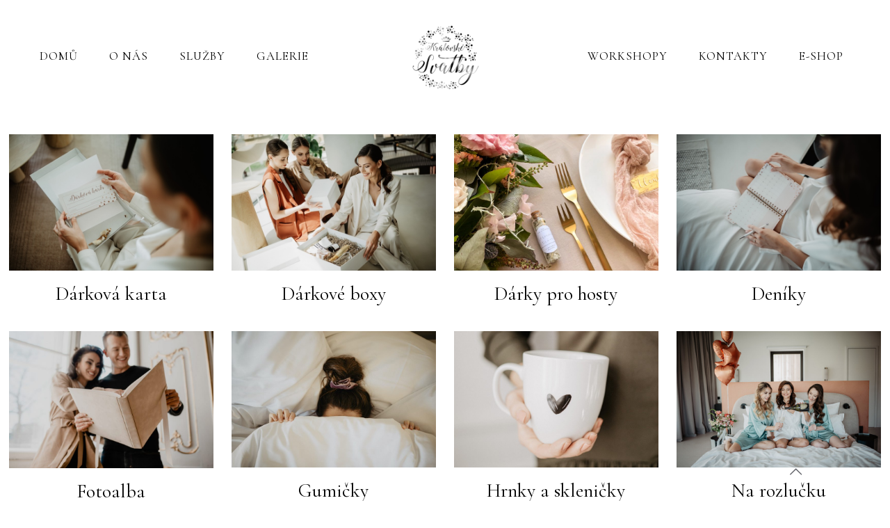

--- FILE ---
content_type: text/html; charset=UTF-8
request_url: https://kralovskesvatby.cz/obchod/
body_size: 27944
content:
<!DOCTYPE html>
<html lang="cs" class="no-js " itemscope itemtype="https://schema.org/WebPage" >

<head>

<meta charset="UTF-8" />
<meta name="keywords" content="koordinace svateb; svatební koordinace; svatební koordinátorka; svatební agentura; svatební výzdoba; svatební dekorace; výzdoba na svatbu;"/>
<link rel="alternate" hreflang="cs-CZ" href="https://kralovskesvatby.cz/obchod/"/>
<title>Obchod &#8211 </title>
<meta name='robots' content='max-image-preview:large' />
	<style>img:is([sizes="auto" i], [sizes^="auto," i]) { contain-intrinsic-size: 3000px 1500px }</style>
	<meta name="format-detection" content="telephone=no">
<meta name="viewport" content="width=device-width, initial-scale=1, maximum-scale=1" />
<meta name="theme-color" content="#ffffff" media="(prefers-color-scheme: light)">
<meta name="theme-color" content="#ffffff" media="(prefers-color-scheme: dark)">
<link rel='dns-prefetch' href='//www.googletagmanager.com' />
<link rel='dns-prefetch' href='//fonts.googleapis.com' />
<link rel="alternate" type="application/rss+xml" title=" &raquo; RSS zdroj" href="https://kralovskesvatby.cz/feed/" />
<link rel="alternate" type="application/rss+xml" title=" &raquo; RSS komentářů" href="https://kralovskesvatby.cz/comments/feed/" />
<link rel="alternate" type="application/rss+xml" title=" &raquo; RSS pro Produkty" href="https://kralovskesvatby.cz/obchod/feed/" />
<script type="text/javascript">
/* <![CDATA[ */
window._wpemojiSettings = {"baseUrl":"https:\/\/s.w.org\/images\/core\/emoji\/15.1.0\/72x72\/","ext":".png","svgUrl":"https:\/\/s.w.org\/images\/core\/emoji\/15.1.0\/svg\/","svgExt":".svg","source":{"concatemoji":"https:\/\/kralovskesvatby.cz\/wp-includes\/js\/wp-emoji-release.min.js?ver=6.8.1"}};
/*! This file is auto-generated */
!function(i,n){var o,s,e;function c(e){try{var t={supportTests:e,timestamp:(new Date).valueOf()};sessionStorage.setItem(o,JSON.stringify(t))}catch(e){}}function p(e,t,n){e.clearRect(0,0,e.canvas.width,e.canvas.height),e.fillText(t,0,0);var t=new Uint32Array(e.getImageData(0,0,e.canvas.width,e.canvas.height).data),r=(e.clearRect(0,0,e.canvas.width,e.canvas.height),e.fillText(n,0,0),new Uint32Array(e.getImageData(0,0,e.canvas.width,e.canvas.height).data));return t.every(function(e,t){return e===r[t]})}function u(e,t,n){switch(t){case"flag":return n(e,"\ud83c\udff3\ufe0f\u200d\u26a7\ufe0f","\ud83c\udff3\ufe0f\u200b\u26a7\ufe0f")?!1:!n(e,"\ud83c\uddfa\ud83c\uddf3","\ud83c\uddfa\u200b\ud83c\uddf3")&&!n(e,"\ud83c\udff4\udb40\udc67\udb40\udc62\udb40\udc65\udb40\udc6e\udb40\udc67\udb40\udc7f","\ud83c\udff4\u200b\udb40\udc67\u200b\udb40\udc62\u200b\udb40\udc65\u200b\udb40\udc6e\u200b\udb40\udc67\u200b\udb40\udc7f");case"emoji":return!n(e,"\ud83d\udc26\u200d\ud83d\udd25","\ud83d\udc26\u200b\ud83d\udd25")}return!1}function f(e,t,n){var r="undefined"!=typeof WorkerGlobalScope&&self instanceof WorkerGlobalScope?new OffscreenCanvas(300,150):i.createElement("canvas"),a=r.getContext("2d",{willReadFrequently:!0}),o=(a.textBaseline="top",a.font="600 32px Arial",{});return e.forEach(function(e){o[e]=t(a,e,n)}),o}function t(e){var t=i.createElement("script");t.src=e,t.defer=!0,i.head.appendChild(t)}"undefined"!=typeof Promise&&(o="wpEmojiSettingsSupports",s=["flag","emoji"],n.supports={everything:!0,everythingExceptFlag:!0},e=new Promise(function(e){i.addEventListener("DOMContentLoaded",e,{once:!0})}),new Promise(function(t){var n=function(){try{var e=JSON.parse(sessionStorage.getItem(o));if("object"==typeof e&&"number"==typeof e.timestamp&&(new Date).valueOf()<e.timestamp+604800&&"object"==typeof e.supportTests)return e.supportTests}catch(e){}return null}();if(!n){if("undefined"!=typeof Worker&&"undefined"!=typeof OffscreenCanvas&&"undefined"!=typeof URL&&URL.createObjectURL&&"undefined"!=typeof Blob)try{var e="postMessage("+f.toString()+"("+[JSON.stringify(s),u.toString(),p.toString()].join(",")+"));",r=new Blob([e],{type:"text/javascript"}),a=new Worker(URL.createObjectURL(r),{name:"wpTestEmojiSupports"});return void(a.onmessage=function(e){c(n=e.data),a.terminate(),t(n)})}catch(e){}c(n=f(s,u,p))}t(n)}).then(function(e){for(var t in e)n.supports[t]=e[t],n.supports.everything=n.supports.everything&&n.supports[t],"flag"!==t&&(n.supports.everythingExceptFlag=n.supports.everythingExceptFlag&&n.supports[t]);n.supports.everythingExceptFlag=n.supports.everythingExceptFlag&&!n.supports.flag,n.DOMReady=!1,n.readyCallback=function(){n.DOMReady=!0}}).then(function(){return e}).then(function(){var e;n.supports.everything||(n.readyCallback(),(e=n.source||{}).concatemoji?t(e.concatemoji):e.wpemoji&&e.twemoji&&(t(e.twemoji),t(e.wpemoji)))}))}((window,document),window._wpemojiSettings);
/* ]]> */
</script>
<style id='wp-emoji-styles-inline-css' type='text/css'>

	img.wp-smiley, img.emoji {
		display: inline !important;
		border: none !important;
		box-shadow: none !important;
		height: 1em !important;
		width: 1em !important;
		margin: 0 0.07em !important;
		vertical-align: -0.1em !important;
		background: none !important;
		padding: 0 !important;
	}
</style>
<link rel='stylesheet' id='wp-block-library-css' href='https://kralovskesvatby.cz/wp-includes/css/dist/block-library/style.min.css?ver=6.8.1' type='text/css' media='all' />
<style id='classic-theme-styles-inline-css' type='text/css'>
/*! This file is auto-generated */
.wp-block-button__link{color:#fff;background-color:#32373c;border-radius:9999px;box-shadow:none;text-decoration:none;padding:calc(.667em + 2px) calc(1.333em + 2px);font-size:1.125em}.wp-block-file__button{background:#32373c;color:#fff;text-decoration:none}
</style>
<style id='global-styles-inline-css' type='text/css'>
:root{--wp--preset--aspect-ratio--square: 1;--wp--preset--aspect-ratio--4-3: 4/3;--wp--preset--aspect-ratio--3-4: 3/4;--wp--preset--aspect-ratio--3-2: 3/2;--wp--preset--aspect-ratio--2-3: 2/3;--wp--preset--aspect-ratio--16-9: 16/9;--wp--preset--aspect-ratio--9-16: 9/16;--wp--preset--color--black: #000000;--wp--preset--color--cyan-bluish-gray: #abb8c3;--wp--preset--color--white: #ffffff;--wp--preset--color--pale-pink: #f78da7;--wp--preset--color--vivid-red: #cf2e2e;--wp--preset--color--luminous-vivid-orange: #ff6900;--wp--preset--color--luminous-vivid-amber: #fcb900;--wp--preset--color--light-green-cyan: #7bdcb5;--wp--preset--color--vivid-green-cyan: #00d084;--wp--preset--color--pale-cyan-blue: #8ed1fc;--wp--preset--color--vivid-cyan-blue: #0693e3;--wp--preset--color--vivid-purple: #9b51e0;--wp--preset--gradient--vivid-cyan-blue-to-vivid-purple: linear-gradient(135deg,rgba(6,147,227,1) 0%,rgb(155,81,224) 100%);--wp--preset--gradient--light-green-cyan-to-vivid-green-cyan: linear-gradient(135deg,rgb(122,220,180) 0%,rgb(0,208,130) 100%);--wp--preset--gradient--luminous-vivid-amber-to-luminous-vivid-orange: linear-gradient(135deg,rgba(252,185,0,1) 0%,rgba(255,105,0,1) 100%);--wp--preset--gradient--luminous-vivid-orange-to-vivid-red: linear-gradient(135deg,rgba(255,105,0,1) 0%,rgb(207,46,46) 100%);--wp--preset--gradient--very-light-gray-to-cyan-bluish-gray: linear-gradient(135deg,rgb(238,238,238) 0%,rgb(169,184,195) 100%);--wp--preset--gradient--cool-to-warm-spectrum: linear-gradient(135deg,rgb(74,234,220) 0%,rgb(151,120,209) 20%,rgb(207,42,186) 40%,rgb(238,44,130) 60%,rgb(251,105,98) 80%,rgb(254,248,76) 100%);--wp--preset--gradient--blush-light-purple: linear-gradient(135deg,rgb(255,206,236) 0%,rgb(152,150,240) 100%);--wp--preset--gradient--blush-bordeaux: linear-gradient(135deg,rgb(254,205,165) 0%,rgb(254,45,45) 50%,rgb(107,0,62) 100%);--wp--preset--gradient--luminous-dusk: linear-gradient(135deg,rgb(255,203,112) 0%,rgb(199,81,192) 50%,rgb(65,88,208) 100%);--wp--preset--gradient--pale-ocean: linear-gradient(135deg,rgb(255,245,203) 0%,rgb(182,227,212) 50%,rgb(51,167,181) 100%);--wp--preset--gradient--electric-grass: linear-gradient(135deg,rgb(202,248,128) 0%,rgb(113,206,126) 100%);--wp--preset--gradient--midnight: linear-gradient(135deg,rgb(2,3,129) 0%,rgb(40,116,252) 100%);--wp--preset--font-size--small: 13px;--wp--preset--font-size--medium: 20px;--wp--preset--font-size--large: 36px;--wp--preset--font-size--x-large: 42px;--wp--preset--spacing--20: 0.44rem;--wp--preset--spacing--30: 0.67rem;--wp--preset--spacing--40: 1rem;--wp--preset--spacing--50: 1.5rem;--wp--preset--spacing--60: 2.25rem;--wp--preset--spacing--70: 3.38rem;--wp--preset--spacing--80: 5.06rem;--wp--preset--shadow--natural: 6px 6px 9px rgba(0, 0, 0, 0.2);--wp--preset--shadow--deep: 12px 12px 50px rgba(0, 0, 0, 0.4);--wp--preset--shadow--sharp: 6px 6px 0px rgba(0, 0, 0, 0.2);--wp--preset--shadow--outlined: 6px 6px 0px -3px rgba(255, 255, 255, 1), 6px 6px rgba(0, 0, 0, 1);--wp--preset--shadow--crisp: 6px 6px 0px rgba(0, 0, 0, 1);}:where(.is-layout-flex){gap: 0.5em;}:where(.is-layout-grid){gap: 0.5em;}body .is-layout-flex{display: flex;}.is-layout-flex{flex-wrap: wrap;align-items: center;}.is-layout-flex > :is(*, div){margin: 0;}body .is-layout-grid{display: grid;}.is-layout-grid > :is(*, div){margin: 0;}:where(.wp-block-columns.is-layout-flex){gap: 2em;}:where(.wp-block-columns.is-layout-grid){gap: 2em;}:where(.wp-block-post-template.is-layout-flex){gap: 1.25em;}:where(.wp-block-post-template.is-layout-grid){gap: 1.25em;}.has-black-color{color: var(--wp--preset--color--black) !important;}.has-cyan-bluish-gray-color{color: var(--wp--preset--color--cyan-bluish-gray) !important;}.has-white-color{color: var(--wp--preset--color--white) !important;}.has-pale-pink-color{color: var(--wp--preset--color--pale-pink) !important;}.has-vivid-red-color{color: var(--wp--preset--color--vivid-red) !important;}.has-luminous-vivid-orange-color{color: var(--wp--preset--color--luminous-vivid-orange) !important;}.has-luminous-vivid-amber-color{color: var(--wp--preset--color--luminous-vivid-amber) !important;}.has-light-green-cyan-color{color: var(--wp--preset--color--light-green-cyan) !important;}.has-vivid-green-cyan-color{color: var(--wp--preset--color--vivid-green-cyan) !important;}.has-pale-cyan-blue-color{color: var(--wp--preset--color--pale-cyan-blue) !important;}.has-vivid-cyan-blue-color{color: var(--wp--preset--color--vivid-cyan-blue) !important;}.has-vivid-purple-color{color: var(--wp--preset--color--vivid-purple) !important;}.has-black-background-color{background-color: var(--wp--preset--color--black) !important;}.has-cyan-bluish-gray-background-color{background-color: var(--wp--preset--color--cyan-bluish-gray) !important;}.has-white-background-color{background-color: var(--wp--preset--color--white) !important;}.has-pale-pink-background-color{background-color: var(--wp--preset--color--pale-pink) !important;}.has-vivid-red-background-color{background-color: var(--wp--preset--color--vivid-red) !important;}.has-luminous-vivid-orange-background-color{background-color: var(--wp--preset--color--luminous-vivid-orange) !important;}.has-luminous-vivid-amber-background-color{background-color: var(--wp--preset--color--luminous-vivid-amber) !important;}.has-light-green-cyan-background-color{background-color: var(--wp--preset--color--light-green-cyan) !important;}.has-vivid-green-cyan-background-color{background-color: var(--wp--preset--color--vivid-green-cyan) !important;}.has-pale-cyan-blue-background-color{background-color: var(--wp--preset--color--pale-cyan-blue) !important;}.has-vivid-cyan-blue-background-color{background-color: var(--wp--preset--color--vivid-cyan-blue) !important;}.has-vivid-purple-background-color{background-color: var(--wp--preset--color--vivid-purple) !important;}.has-black-border-color{border-color: var(--wp--preset--color--black) !important;}.has-cyan-bluish-gray-border-color{border-color: var(--wp--preset--color--cyan-bluish-gray) !important;}.has-white-border-color{border-color: var(--wp--preset--color--white) !important;}.has-pale-pink-border-color{border-color: var(--wp--preset--color--pale-pink) !important;}.has-vivid-red-border-color{border-color: var(--wp--preset--color--vivid-red) !important;}.has-luminous-vivid-orange-border-color{border-color: var(--wp--preset--color--luminous-vivid-orange) !important;}.has-luminous-vivid-amber-border-color{border-color: var(--wp--preset--color--luminous-vivid-amber) !important;}.has-light-green-cyan-border-color{border-color: var(--wp--preset--color--light-green-cyan) !important;}.has-vivid-green-cyan-border-color{border-color: var(--wp--preset--color--vivid-green-cyan) !important;}.has-pale-cyan-blue-border-color{border-color: var(--wp--preset--color--pale-cyan-blue) !important;}.has-vivid-cyan-blue-border-color{border-color: var(--wp--preset--color--vivid-cyan-blue) !important;}.has-vivid-purple-border-color{border-color: var(--wp--preset--color--vivid-purple) !important;}.has-vivid-cyan-blue-to-vivid-purple-gradient-background{background: var(--wp--preset--gradient--vivid-cyan-blue-to-vivid-purple) !important;}.has-light-green-cyan-to-vivid-green-cyan-gradient-background{background: var(--wp--preset--gradient--light-green-cyan-to-vivid-green-cyan) !important;}.has-luminous-vivid-amber-to-luminous-vivid-orange-gradient-background{background: var(--wp--preset--gradient--luminous-vivid-amber-to-luminous-vivid-orange) !important;}.has-luminous-vivid-orange-to-vivid-red-gradient-background{background: var(--wp--preset--gradient--luminous-vivid-orange-to-vivid-red) !important;}.has-very-light-gray-to-cyan-bluish-gray-gradient-background{background: var(--wp--preset--gradient--very-light-gray-to-cyan-bluish-gray) !important;}.has-cool-to-warm-spectrum-gradient-background{background: var(--wp--preset--gradient--cool-to-warm-spectrum) !important;}.has-blush-light-purple-gradient-background{background: var(--wp--preset--gradient--blush-light-purple) !important;}.has-blush-bordeaux-gradient-background{background: var(--wp--preset--gradient--blush-bordeaux) !important;}.has-luminous-dusk-gradient-background{background: var(--wp--preset--gradient--luminous-dusk) !important;}.has-pale-ocean-gradient-background{background: var(--wp--preset--gradient--pale-ocean) !important;}.has-electric-grass-gradient-background{background: var(--wp--preset--gradient--electric-grass) !important;}.has-midnight-gradient-background{background: var(--wp--preset--gradient--midnight) !important;}.has-small-font-size{font-size: var(--wp--preset--font-size--small) !important;}.has-medium-font-size{font-size: var(--wp--preset--font-size--medium) !important;}.has-large-font-size{font-size: var(--wp--preset--font-size--large) !important;}.has-x-large-font-size{font-size: var(--wp--preset--font-size--x-large) !important;}
:where(.wp-block-post-template.is-layout-flex){gap: 1.25em;}:where(.wp-block-post-template.is-layout-grid){gap: 1.25em;}
:where(.wp-block-columns.is-layout-flex){gap: 2em;}:where(.wp-block-columns.is-layout-grid){gap: 2em;}
:root :where(.wp-block-pullquote){font-size: 1.5em;line-height: 1.6;}
</style>
<link rel='stylesheet' id='contact-form-7-css' href='https://kralovskesvatby.cz/wp-content/plugins/contact-form-7/includes/css/styles.css?ver=6.0.6' type='text/css' media='all' />
<link rel='stylesheet' id='wpmenucart-icons-css' href='https://kralovskesvatby.cz/wp-content/plugins/woocommerce-menu-bar-cart/assets/css/wpmenucart-icons.min.css?ver=2.14.11' type='text/css' media='all' />
<style id='wpmenucart-icons-inline-css' type='text/css'>
@font-face{font-family:WPMenuCart;src:url(https://kralovskesvatby.cz/wp-content/plugins/woocommerce-menu-bar-cart/assets/fonts/WPMenuCart.eot);src:url(https://kralovskesvatby.cz/wp-content/plugins/woocommerce-menu-bar-cart/assets/fonts/WPMenuCart.eot?#iefix) format('embedded-opentype'),url(https://kralovskesvatby.cz/wp-content/plugins/woocommerce-menu-bar-cart/assets/fonts/WPMenuCart.woff2) format('woff2'),url(https://kralovskesvatby.cz/wp-content/plugins/woocommerce-menu-bar-cart/assets/fonts/WPMenuCart.woff) format('woff'),url(https://kralovskesvatby.cz/wp-content/plugins/woocommerce-menu-bar-cart/assets/fonts/WPMenuCart.ttf) format('truetype'),url(https://kralovskesvatby.cz/wp-content/plugins/woocommerce-menu-bar-cart/assets/fonts/WPMenuCart.svg#WPMenuCart) format('svg');font-weight:400;font-style:normal;font-display:swap}
</style>
<link rel='stylesheet' id='wpmenucart-css' href='https://kralovskesvatby.cz/wp-content/plugins/woocommerce-menu-bar-cart/assets/css/wpmenucart-main.min.css?ver=2.14.11' type='text/css' media='all' />
<link rel='stylesheet' id='woocommerce-layout-css' href='https://kralovskesvatby.cz/wp-content/plugins/woocommerce/assets/css/woocommerce-layout.css?ver=9.8.5' type='text/css' media='all' />
<link rel='stylesheet' id='woocommerce-smallscreen-css' href='https://kralovskesvatby.cz/wp-content/plugins/woocommerce/assets/css/woocommerce-smallscreen.css?ver=9.8.5' type='text/css' media='only screen and (max-width: 768px)' />
<link rel='stylesheet' id='woocommerce-general-css' href='https://kralovskesvatby.cz/wp-content/plugins/woocommerce/assets/css/woocommerce.css?ver=9.8.5' type='text/css' media='all' />
<style id='woocommerce-inline-inline-css' type='text/css'>
.woocommerce form .form-row .required { visibility: visible; }
</style>
<link rel='stylesheet' id='brands-styles-css' href='https://kralovskesvatby.cz/wp-content/plugins/woocommerce/assets/css/brands.css?ver=9.8.5' type='text/css' media='all' />
<link rel='preload' as='font' type='font/woff2' crossorigin='anonymous' id='tinvwl-webfont-font-css' href='https://kralovskesvatby.cz/wp-content/plugins/ti-woocommerce-wishlist/assets/fonts/tinvwl-webfont.woff2?ver=xu2uyi'  media='all' />
<link rel='stylesheet' id='tinvwl-webfont-css' href='https://kralovskesvatby.cz/wp-content/plugins/ti-woocommerce-wishlist/assets/css/webfont.min.css?ver=2.9.2' type='text/css' media='all' />
<link rel='stylesheet' id='tinvwl-css' href='https://kralovskesvatby.cz/wp-content/plugins/ti-woocommerce-wishlist/assets/css/public.min.css?ver=2.9.2' type='text/css' media='all' />
<link rel='stylesheet' id='mfn-be-css' href='https://kralovskesvatby.cz/wp-content/themes/betheme/css/be.css?ver=27.4' type='text/css' media='all' />
<link rel='stylesheet' id='mfn-animations-css' href='https://kralovskesvatby.cz/wp-content/themes/betheme/assets/animations/animations.min.css?ver=27.4' type='text/css' media='all' />
<link rel='stylesheet' id='mfn-font-awesome-css' href='https://kralovskesvatby.cz/wp-content/themes/betheme/fonts/fontawesome/fontawesome.css?ver=27.4' type='text/css' media='all' />
<link rel='stylesheet' id='mfn-jplayer-css' href='https://kralovskesvatby.cz/wp-content/themes/betheme/assets/jplayer/css/jplayer.blue.monday.min.css?ver=27.4' type='text/css' media='all' />
<link rel='stylesheet' id='mfn-responsive-css' href='https://kralovskesvatby.cz/wp-content/themes/betheme/css/responsive.css?ver=27.4' type='text/css' media='all' />
<link rel='stylesheet' id='mfn-fonts-css' href='https://fonts.googleapis.com/css?family=Cormorant+Garamond%3A1%2C100%2C200%2C300%2C400%2C400italic%2C500%2C700%2C700italic%7CPoppins%3A1%2C100%2C200%2C300%2C400%2C400italic%2C500%2C700%2C700italic&#038;display=swap&#038;ver=6.8.1' type='text/css' media='all' />
<link rel='stylesheet' id='mfn-woo-css' href='https://kralovskesvatby.cz/wp-content/themes/betheme/css/woocommerce.css?ver=27.4' type='text/css' media='all' />
<link rel='stylesheet' id='wcpa-frontend-css' href='https://kralovskesvatby.cz/wp-content/plugins/woo-custom-product-addons/assets/css/style_1.css?ver=3.0.14' type='text/css' media='all' />
<style id='mfn-dynamic-inline-css' type='text/css'>
html{background-color:#ffffff}#Wrapper,#Content,.mfn-popup .mfn-popup-content,.mfn-off-canvas-sidebar .mfn-off-canvas-content-wrapper,.mfn-cart-holder,.mfn-header-login,#Top_bar .search_wrapper,#Top_bar .top_bar_right .mfn-live-search-box,.column_livesearch .mfn-live-search-wrapper,.column_livesearch .mfn-live-search-box{background-color:#ffffff}.layout-boxed.mfn-bebuilder-header.mfn-ui #Wrapper .mfn-only-sample-content{background-color:#ffffff}body:not(.template-slider) #Header{min-height:0px}body.header-below:not(.template-slider) #Header{padding-top:0px}#Subheader{padding:0px}#Footer .widgets_wrapper{padding:50px 0 65px}.elementor-page.elementor-default #Content .the_content .section_wrapper{max-width:100%}.elementor-page.elementor-default #Content .section.the_content{width:100%}.elementor-page.elementor-default #Content .section_wrapper .the_content_wrapper{margin-left:0;margin-right:0;width:100%}body,button,span.date_label,.timeline_items li h3 span,input[type="submit"],input[type="reset"],input[type="button"],input[type="date"],input[type="text"],input[type="password"],input[type="tel"],input[type="email"],input[type="url"],textarea,select,.offer_li .title h3,.mfn-menu-item-megamenu{font-family:"Cormorant Garamond",-apple-system,BlinkMacSystemFont,"Segoe UI",Roboto,Oxygen-Sans,Ubuntu,Cantarell,"Helvetica Neue",sans-serif}#menu > ul > li > a,a.action_button,#overlay-menu ul li a{font-family:"Cormorant Garamond",-apple-system,BlinkMacSystemFont,"Segoe UI",Roboto,Oxygen-Sans,Ubuntu,Cantarell,"Helvetica Neue",sans-serif}#Subheader .title{font-family:"Cormorant Garamond",-apple-system,BlinkMacSystemFont,"Segoe UI",Roboto,Oxygen-Sans,Ubuntu,Cantarell,"Helvetica Neue",sans-serif}h1,h2,h3,h4,.text-logo #logo{font-family:"Cormorant Garamond",-apple-system,BlinkMacSystemFont,"Segoe UI",Roboto,Oxygen-Sans,Ubuntu,Cantarell,"Helvetica Neue",sans-serif}h5,h6{font-family:"Cormorant Garamond",-apple-system,BlinkMacSystemFont,"Segoe UI",Roboto,Oxygen-Sans,Ubuntu,Cantarell,"Helvetica Neue",sans-serif}blockquote{font-family:"Poppins",-apple-system,BlinkMacSystemFont,"Segoe UI",Roboto,Oxygen-Sans,Ubuntu,Cantarell,"Helvetica Neue",sans-serif}.chart_box .chart .num,.counter .desc_wrapper .number-wrapper,.how_it_works .image .number,.pricing-box .plan-header .price,.quick_fact .number-wrapper,.woocommerce .product div.entry-summary .price{font-family:"Poppins",-apple-system,BlinkMacSystemFont,"Segoe UI",Roboto,Oxygen-Sans,Ubuntu,Cantarell,"Helvetica Neue",sans-serif}body,.mfn-menu-item-megamenu{font-size:20px;line-height:27px;font-weight:300;letter-spacing:0px}.big{font-size:21px;line-height:29px;font-weight:300;letter-spacing:0px}#menu > ul > li > a,a.action_button,#overlay-menu ul li a{font-size:17px;font-weight:400;letter-spacing:1px}#overlay-menu ul li a{line-height:25.5px}#Subheader .title{font-size:40px;line-height:40px;font-weight:400;letter-spacing:0px}h1,.text-logo #logo{font-size:57px;line-height:74px;font-weight:400;letter-spacing:0px}h2{font-size:37px;line-height:64px;font-weight:400;letter-spacing:0px}h3,.woocommerce ul.products li.product h3,.woocommerce #customer_login h2{font-size:31px;line-height:40px;font-weight:400;letter-spacing:0px}h4,.woocommerce .woocommerce-order-details__title,.woocommerce .wc-bacs-bank-details-heading,.woocommerce .woocommerce-customer-details h2{font-size:22px;line-height:32px;font-weight:400;letter-spacing:0px}h5{font-size:20px;line-height:27px;font-weight:400;letter-spacing:0px}h6{font-size:17px;line-height:27px;font-weight:700;letter-spacing:3px}#Intro .intro-title{font-size:70px;line-height:70px;font-weight:400;letter-spacing:0px}@media only screen and (min-width:768px) and (max-width:959px){body,.mfn-menu-item-megamenu{font-size:17px;line-height:23px;font-weight:300;letter-spacing:0px}.big{font-size:18px;line-height:25px;font-weight:300;letter-spacing:0px}#menu > ul > li > a,a.action_button,#overlay-menu ul li a{font-size:14px;font-weight:400;letter-spacing:1px}#overlay-menu ul li a{line-height:21px}#Subheader .title{font-size:34px;line-height:34px;font-weight:400;letter-spacing:0px}h1,.text-logo #logo{font-size:48px;line-height:63px;font-weight:400;letter-spacing:0px}h2{font-size:31px;line-height:54px;font-weight:400;letter-spacing:0px}h3,.woocommerce ul.products li.product h3,.woocommerce #customer_login h2{font-size:26px;line-height:34px;font-weight:400;letter-spacing:0px}h4,.woocommerce .woocommerce-order-details__title,.woocommerce .wc-bacs-bank-details-heading,.woocommerce .woocommerce-customer-details h2{font-size:19px;line-height:27px;font-weight:400;letter-spacing:0px}h5{font-size:17px;line-height:23px;font-weight:400;letter-spacing:0px}h6{font-size:14px;line-height:23px;font-weight:700;letter-spacing:3px}#Intro .intro-title{font-size:60px;line-height:60px;font-weight:400;letter-spacing:0px}blockquote{font-size:15px}.chart_box .chart .num{font-size:45px;line-height:45px}.counter .desc_wrapper .number-wrapper{font-size:45px;line-height:45px}.counter .desc_wrapper .title{font-size:14px;line-height:18px}.faq .question .title{font-size:14px}.fancy_heading .title{font-size:38px;line-height:38px}.offer .offer_li .desc_wrapper .title h3{font-size:32px;line-height:32px}.offer_thumb_ul li.offer_thumb_li .desc_wrapper .title h3{font-size:32px;line-height:32px}.pricing-box .plan-header h2{font-size:27px;line-height:27px}.pricing-box .plan-header .price > span{font-size:40px;line-height:40px}.pricing-box .plan-header .price sup.currency{font-size:18px;line-height:18px}.pricing-box .plan-header .price sup.period{font-size:14px;line-height:14px}.quick_fact .number-wrapper{font-size:80px;line-height:80px}.trailer_box .desc h2{font-size:27px;line-height:27px}.widget > h3{font-size:17px;line-height:20px}}@media only screen and (min-width:480px) and (max-width:767px){body,.mfn-menu-item-megamenu{font-size:15px;line-height:20px;font-weight:300;letter-spacing:0px}.big{font-size:16px;line-height:22px;font-weight:300;letter-spacing:0px}#menu > ul > li > a,a.action_button,#overlay-menu ul li a{font-size:13px;font-weight:400;letter-spacing:1px}#overlay-menu ul li a{line-height:19.5px}#Subheader .title{font-size:30px;line-height:30px;font-weight:400;letter-spacing:0px}h1,.text-logo #logo{font-size:43px;line-height:56px;font-weight:400;letter-spacing:0px}h2{font-size:28px;line-height:48px;font-weight:400;letter-spacing:0px}h3,.woocommerce ul.products li.product h3,.woocommerce #customer_login h2{font-size:23px;line-height:30px;font-weight:400;letter-spacing:0px}h4,.woocommerce .woocommerce-order-details__title,.woocommerce .wc-bacs-bank-details-heading,.woocommerce .woocommerce-customer-details h2{font-size:17px;line-height:24px;font-weight:400;letter-spacing:0px}h5{font-size:15px;line-height:20px;font-weight:400;letter-spacing:0px}h6{font-size:13px;line-height:20px;font-weight:700;letter-spacing:2px}#Intro .intro-title{font-size:53px;line-height:53px;font-weight:400;letter-spacing:0px}blockquote{font-size:14px}.chart_box .chart .num{font-size:40px;line-height:40px}.counter .desc_wrapper .number-wrapper{font-size:40px;line-height:40px}.counter .desc_wrapper .title{font-size:13px;line-height:16px}.faq .question .title{font-size:13px}.fancy_heading .title{font-size:34px;line-height:34px}.offer .offer_li .desc_wrapper .title h3{font-size:28px;line-height:28px}.offer_thumb_ul li.offer_thumb_li .desc_wrapper .title h3{font-size:28px;line-height:28px}.pricing-box .plan-header h2{font-size:24px;line-height:24px}.pricing-box .plan-header .price > span{font-size:34px;line-height:34px}.pricing-box .plan-header .price sup.currency{font-size:16px;line-height:16px}.pricing-box .plan-header .price sup.period{font-size:13px;line-height:13px}.quick_fact .number-wrapper{font-size:70px;line-height:70px}.trailer_box .desc h2{font-size:24px;line-height:24px}.widget > h3{font-size:16px;line-height:19px}}@media only screen and (max-width:479px){body,.mfn-menu-item-megamenu{font-size:13px;line-height:19px;font-weight:300;letter-spacing:0px}.big{font-size:13px;line-height:19px;font-weight:300;letter-spacing:0px}#menu > ul > li > a,a.action_button,#overlay-menu ul li a{font-size:13px;font-weight:400;letter-spacing:1px}#overlay-menu ul li a{line-height:19.5px}#Subheader .title{font-size:24px;line-height:24px;font-weight:400;letter-spacing:0px}h1,.text-logo #logo{font-size:34px;line-height:44px;font-weight:400;letter-spacing:0px}h2{font-size:22px;line-height:38px;font-weight:400;letter-spacing:0px}h3,.woocommerce ul.products li.product h3,.woocommerce #customer_login h2{font-size:19px;line-height:24px;font-weight:400;letter-spacing:0px}h4,.woocommerce .woocommerce-order-details__title,.woocommerce .wc-bacs-bank-details-heading,.woocommerce .woocommerce-customer-details h2{font-size:13px;line-height:19px;font-weight:400;letter-spacing:0px}h5{font-size:13px;line-height:19px;font-weight:400;letter-spacing:0px}h6{font-size:13px;line-height:19px;font-weight:700;letter-spacing:2px}#Intro .intro-title{font-size:42px;line-height:42px;font-weight:400;letter-spacing:0px}blockquote{font-size:13px}.chart_box .chart .num{font-size:35px;line-height:35px}.counter .desc_wrapper .number-wrapper{font-size:35px;line-height:35px}.counter .desc_wrapper .title{font-size:13px;line-height:26px}.faq .question .title{font-size:13px}.fancy_heading .title{font-size:30px;line-height:30px}.offer .offer_li .desc_wrapper .title h3{font-size:26px;line-height:26px}.offer_thumb_ul li.offer_thumb_li .desc_wrapper .title h3{font-size:26px;line-height:26px}.pricing-box .plan-header h2{font-size:21px;line-height:21px}.pricing-box .plan-header .price > span{font-size:32px;line-height:32px}.pricing-box .plan-header .price sup.currency{font-size:14px;line-height:14px}.pricing-box .plan-header .price sup.period{font-size:13px;line-height:13px}.quick_fact .number-wrapper{font-size:60px;line-height:60px}.trailer_box .desc h2{font-size:21px;line-height:21px}.widget > h3{font-size:15px;line-height:18px}}.with_aside .sidebar.columns{width:23%}.with_aside .sections_group{width:77%}.aside_both .sidebar.columns{width:18%}.aside_both .sidebar.sidebar-1{margin-left:-82%}.aside_both .sections_group{width:64%;margin-left:18%}@media only screen and (min-width:1240px){#Wrapper,.with_aside .content_wrapper{max-width:1403px}body.layout-boxed.mfn-header-scrolled .mfn-header-tmpl.mfn-sticky-layout-width{max-width:1403px;left:0;right:0;margin-left:auto;margin-right:auto}body.layout-boxed:not(.mfn-header-scrolled) .mfn-header-tmpl.mfn-header-layout-width,body.layout-boxed .mfn-header-tmpl.mfn-header-layout-width:not(.mfn-hasSticky){max-width:1403px;left:0;right:0;margin-left:auto;margin-right:auto}body.layout-boxed.mfn-bebuilder-header.mfn-ui .mfn-only-sample-content{max-width:1403px;margin-left:auto;margin-right:auto}.section_wrapper,.container{max-width:1383px}.layout-boxed.header-boxed #Top_bar.is-sticky{max-width:1403px}}@media only screen and (max-width:767px){#Wrapper{max-width:calc(100% - 67px)}.content_wrapper .section_wrapper,.container,.four.columns .widget-area{max-width:550px !important;padding-left:33px;padding-right:33px}}  .button-default .button,.button-flat .button,.button-round .button{background-color:#f7f7f7;color:#747474}.button-stroke .button{border-color:#f7f7f7;color:#747474}.button-stroke .button:hover{background-color:#f7f7f7;color:#fff}.button-default .button_theme,.button-default button,.button-default input[type="button"],.button-default input[type="reset"],.button-default input[type="submit"],.button-flat .button_theme,.button-flat button,.button-flat input[type="button"],.button-flat input[type="reset"],.button-flat input[type="submit"],.button-round .button_theme,.button-round button,.button-round input[type="button"],.button-round input[type="reset"],.button-round input[type="submit"],.woocommerce #respond input#submit,.woocommerce a.button:not(.default),.woocommerce button.button,.woocommerce input.button,.woocommerce #respond input#submit:hover,.woocommerce a.button:hover,.woocommerce button.button:hover,.woocommerce input.button:hover{color:#000000}.button-default #respond input#submit.alt.disabled,.button-default #respond input#submit.alt.disabled:hover,.button-default #respond input#submit.alt:disabled,.button-default #respond input#submit.alt:disabled:hover,.button-default #respond input#submit.alt:disabled[disabled],.button-default #respond input#submit.alt:disabled[disabled]:hover,.button-default a.button.alt.disabled,.button-default a.button.alt.disabled:hover,.button-default a.button.alt:disabled,.button-default a.button.alt:disabled:hover,.button-default a.button.alt:disabled[disabled],.button-default a.button.alt:disabled[disabled]:hover,.button-default button.button.alt.disabled,.button-default button.button.alt.disabled:hover,.button-default button.button.alt:disabled,.button-default button.button.alt:disabled:hover,.button-default button.button.alt:disabled[disabled],.button-default button.button.alt:disabled[disabled]:hover,.button-default input.button.alt.disabled,.button-default input.button.alt.disabled:hover,.button-default input.button.alt:disabled,.button-default input.button.alt:disabled:hover,.button-default input.button.alt:disabled[disabled],.button-default input.button.alt:disabled[disabled]:hover,.button-default #respond input#submit.alt,.button-default a.button.alt,.button-default button.button.alt,.button-default input.button.alt,.button-default #respond input#submit.alt:hover,.button-default a.button.alt:hover,.button-default button.button.alt:hover,.button-default input.button.alt:hover,.button-flat #respond input#submit.alt.disabled,.button-flat #respond input#submit.alt.disabled:hover,.button-flat #respond input#submit.alt:disabled,.button-flat #respond input#submit.alt:disabled:hover,.button-flat #respond input#submit.alt:disabled[disabled],.button-flat #respond input#submit.alt:disabled[disabled]:hover,.button-flat a.button.alt.disabled,.button-flat a.button.alt.disabled:hover,.button-flat a.button.alt:disabled,.button-flat a.button.alt:disabled:hover,.button-flat a.button.alt:disabled[disabled],.button-flat a.button.alt:disabled[disabled]:hover,.button-flat button.button.alt.disabled,.button-flat button.button.alt.disabled:hover,.button-flat button.button.alt:disabled,.button-flat button.button.alt:disabled:hover,.button-flat button.button.alt:disabled[disabled],.button-flat button.button.alt:disabled[disabled]:hover,.button-flat input.button.alt.disabled,.button-flat input.button.alt.disabled:hover,.button-flat input.button.alt:disabled,.button-flat input.button.alt:disabled:hover,.button-flat input.button.alt:disabled[disabled],.button-flat input.button.alt:disabled[disabled]:hover,.button-flat #respond input#submit.alt,.button-flat a.button.alt,.button-flat button.button.alt,.button-flat input.button.alt,.button-flat #respond input#submit.alt:hover,.button-flat a.button.alt:hover,.button-flat button.button.alt:hover,.button-flat input.button.alt:hover,.button-round #respond input#submit.alt.disabled,.button-round #respond input#submit.alt.disabled:hover,.button-round #respond input#submit.alt:disabled,.button-round #respond input#submit.alt:disabled:hover,.button-round #respond input#submit.alt:disabled[disabled],.button-round #respond input#submit.alt:disabled[disabled]:hover,.button-round a.button.alt.disabled,.button-round a.button.alt.disabled:hover,.button-round a.button.alt:disabled,.button-round a.button.alt:disabled:hover,.button-round a.button.alt:disabled[disabled],.button-round a.button.alt:disabled[disabled]:hover,.button-round button.button.alt.disabled,.button-round button.button.alt.disabled:hover,.button-round button.button.alt:disabled,.button-round button.button.alt:disabled:hover,.button-round button.button.alt:disabled[disabled],.button-round button.button.alt:disabled[disabled]:hover,.button-round input.button.alt.disabled,.button-round input.button.alt.disabled:hover,.button-round input.button.alt:disabled,.button-round input.button.alt:disabled:hover,.button-round input.button.alt:disabled[disabled],.button-round input.button.alt:disabled[disabled]:hover,.button-round #respond input#submit.alt,.button-round a.button.alt,.button-round button.button.alt,.button-round input.button.alt,.button-round #respond input#submit.alt:hover,.button-round a.button.alt:hover,.button-round button.button.alt:hover,.button-round input.button.alt:hover{background-color:#eae6ee;color:#000000}.button-stroke.woocommerce a.button:not(.default),.button-stroke .woocommerce a.button:not(.default),.button-stroke #respond input#submit.alt.disabled,.button-stroke #respond input#submit.alt.disabled:hover,.button-stroke #respond input#submit.alt:disabled,.button-stroke #respond input#submit.alt:disabled:hover,.button-stroke #respond input#submit.alt:disabled[disabled],.button-stroke #respond input#submit.alt:disabled[disabled]:hover,.button-stroke a.button.alt.disabled,.button-stroke a.button.alt.disabled:hover,.button-stroke a.button.alt:disabled,.button-stroke a.button.alt:disabled:hover,.button-stroke a.button.alt:disabled[disabled],.button-stroke a.button.alt:disabled[disabled]:hover,.button-stroke button.button.alt.disabled,.button-stroke button.button.alt.disabled:hover,.button-stroke button.button.alt:disabled,.button-stroke button.button.alt:disabled:hover,.button-stroke button.button.alt:disabled[disabled],.button-stroke button.button.alt:disabled[disabled]:hover,.button-stroke input.button.alt.disabled,.button-stroke input.button.alt.disabled:hover,.button-stroke input.button.alt:disabled,.button-stroke input.button.alt:disabled:hover,.button-stroke input.button.alt:disabled[disabled],.button-stroke input.button.alt:disabled[disabled]:hover,.button-stroke #respond input#submit.alt,.button-stroke a.button.alt,.button-stroke button.button.alt,.button-stroke input.button.alt{border-color:#eae6ee;background:none;color:#eae6ee}.button-stroke.woocommerce a.button:not(.default):hover,.button-stroke .woocommerce a.button:not(.default):hover,.button-stroke #respond input#submit.alt:hover,.button-stroke a.button.alt:hover,.button-stroke button.button.alt:hover,.button-stroke input.button.alt:hover,.button-stroke a.action_button:hover{background-color:#eae6ee;color:#000000}.action_button,.action_button:hover{background-color:#f7f7f7;color:#747474}.button-stroke a.action_button{border-color:#f7f7f7}.footer_button{color:#65666C!important;background-color:transparent;box-shadow:none!important}.footer_button:after{display:none!important}.button-custom.woocommerce .button,.button-custom .button,.button-custom .action_button,.button-custom .footer_button,.button-custom button,.button-custom button.button,.button-custom input[type="button"],.button-custom input[type="reset"],.button-custom input[type="submit"],.button-custom .woocommerce #respond input#submit,.button-custom .woocommerce a.button,.button-custom .woocommerce button.button,.button-custom .woocommerce input.button,.button-custom:where(body:not(.woocommerce-block-theme-has-button-styles)) .woocommerce button.button:disabled[disabled]{font-family:Roboto;font-size:14px;line-height:14px;font-weight:400;letter-spacing:0px;padding:12px 20px 12px 20px;border-width:0px;border-radius:0px;border-color:transparent}body.button-custom .button{color:#626262;background-color:#dbdddf;border-color:transparent}body.button-custom .button:hover{color:#626262;background-color:#d3d3d3;border-color:transparent}body .button-custom .button_theme,body.button-custom .button_theme,.button-custom button,.button-custom input[type="button"],.button-custom input[type="reset"],.button-custom input[type="submit"],.button-custom .woocommerce #respond input#submit,body.button-custom.woocommerce a.button:not(.default),.button-custom .woocommerce button.button,.button-custom .woocommerce input.button,.button-custom .woocommerce a.button_theme:not(.default){color:#ffffff;background-color:#0095eb;border-color:transparent;box-shadow:unset}body .button-custom .button_theme:hover,body.button-custom .button_theme:hover,.button-custom button:hover,.button-custom input[type="button"]:hover,.button-custom input[type="reset"]:hover,.button-custom input[type="submit"]:hover,.button-custom .woocommerce #respond input#submit:hover,body.button-custom.woocommerce .button:not(.default):hover,body.button-custom.woocommerce a.button:not(.default):hover,.button-custom .woocommerce button.button:hover,.button-custom .woocommerce input.button:hover,.button-custom .woocommerce a.button_theme:not(.default):hover{color:#ffffff;background-color:#007cc3;border-color:transparent}body.button-custom .action_button{color:#626262;background-color:#dbdddf;border-color:transparent;box-shadow:unset}body.button-custom .action_button:hover{color:#626262;background-color:#d3d3d3;border-color:transparent}.button-custom #respond input#submit.alt.disabled,.button-custom #respond input#submit.alt.disabled:hover,.button-custom #respond input#submit.alt:disabled,.button-custom #respond input#submit.alt:disabled:hover,.button-custom #respond input#submit.alt:disabled[disabled],.button-custom #respond input#submit.alt:disabled[disabled]:hover,.button-custom a.button.alt.disabled,.button-custom a.button.alt.disabled:hover,.button-custom a.button.alt:disabled,.button-custom a.button.alt:disabled:hover,.button-custom a.button.alt:disabled[disabled],.button-custom a.button.alt:disabled[disabled]:hover,.button-custom button.button.alt.disabled,.button-custom button.button.alt.disabled:hover,.button-custom button.button.alt:disabled,.button-custom button.button.alt:disabled:hover,.button-custom button.button.alt:disabled[disabled],.button-custom button.button.alt:disabled[disabled]:hover,.button-custom input.button.alt.disabled,.button-custom input.button.alt.disabled:hover,.button-custom input.button.alt:disabled,.button-custom input.button.alt:disabled:hover,.button-custom input.button.alt:disabled[disabled],.button-custom input.button.alt:disabled[disabled]:hover,.button-custom #respond input#submit.alt,.button-custom a.button.alt,.button-custom button.button.alt,.button-custom input.button.alt{line-height:14px;padding:12px 20px 12px 20px;color:#ffffff;background-color:#0095eb;font-family:Roboto;font-size:14px;font-weight:400;letter-spacing:0px;border-width:0px;border-radius:0px}.button-custom #respond input#submit.alt:hover,.button-custom a.button.alt:hover,.button-custom button.button.alt:hover,.button-custom input.button.alt:hover,.button-custom a.action_button:hover{color:#ffffff;background-color:#007cc3}#Top_bar #logo,.header-fixed #Top_bar #logo,.header-plain #Top_bar #logo,.header-transparent #Top_bar #logo{height:102px;line-height:102px;padding:30px 0}.logo-overflow #Top_bar:not(.is-sticky) .logo{height:162px}#Top_bar .menu > li > a{padding:51px 0}.menu-highlight:not(.header-creative) #Top_bar .menu > li > a{margin:56px 0}.header-plain:not(.menu-highlight) #Top_bar .menu > li > a span:not(.description){line-height:162px}.header-fixed #Top_bar .menu > li > a{padding:66px 0}@media only screen and (max-width:767px){.mobile-header-mini #Top_bar #logo{height:50px!important;line-height:50px!important;margin:5px 0}}#Top_bar #logo img.svg{width:100px}.image_frame,.wp-caption{border-width:0px}.alert{border-radius:0px}#Top_bar .top_bar_right .top-bar-right-input input{width:200px}.mfn-live-search-box .mfn-live-search-list{max-height:300px}#Side_slide{right:-250px;width:250px}#Side_slide.left{left:-250px}.blog-teaser li .desc-wrapper .desc{background-position-y:-1px}.mfn-free-delivery-info{--mfn-free-delivery-bar:#eae6ee;--mfn-free-delivery-bg:rgba(0,0,0,0.1);--mfn-free-delivery-achieved:#eae6ee}@media only screen and ( max-width:767px ){}@media only screen and (min-width:1240px){body:not(.header-simple) #Top_bar #menu{display:block!important}.tr-menu #Top_bar #menu{background:none!important}#Top_bar .menu > li > ul.mfn-megamenu > li{float:left}#Top_bar .menu > li > ul.mfn-megamenu > li.mfn-megamenu-cols-1{width:100%}#Top_bar .menu > li > ul.mfn-megamenu > li.mfn-megamenu-cols-2{width:50%}#Top_bar .menu > li > ul.mfn-megamenu > li.mfn-megamenu-cols-3{width:33.33%}#Top_bar .menu > li > ul.mfn-megamenu > li.mfn-megamenu-cols-4{width:25%}#Top_bar .menu > li > ul.mfn-megamenu > li.mfn-megamenu-cols-5{width:20%}#Top_bar .menu > li > ul.mfn-megamenu > li.mfn-megamenu-cols-6{width:16.66%}#Top_bar .menu > li > ul.mfn-megamenu > li > ul{display:block!important;position:inherit;left:auto;top:auto;border-width:0 1px 0 0}#Top_bar .menu > li > ul.mfn-megamenu > li:last-child > ul{border:0}#Top_bar .menu > li > ul.mfn-megamenu > li > ul li{width:auto}#Top_bar .menu > li > ul.mfn-megamenu a.mfn-megamenu-title{text-transform:uppercase;font-weight:400;background:none}#Top_bar .menu > li > ul.mfn-megamenu a .menu-arrow{display:none}.menuo-right #Top_bar .menu > li > ul.mfn-megamenu{left:0;width:98%!important;margin:0 1%;padding:20px 0}.menuo-right #Top_bar .menu > li > ul.mfn-megamenu-bg{box-sizing:border-box}#Top_bar .menu > li > ul.mfn-megamenu-bg{padding:20px 166px 20px 20px;background-repeat:no-repeat;background-position:right bottom}.rtl #Top_bar .menu > li > ul.mfn-megamenu-bg{padding-left:166px;padding-right:20px;background-position:left bottom}#Top_bar .menu > li > ul.mfn-megamenu-bg > li{background:none}#Top_bar .menu > li > ul.mfn-megamenu-bg > li a{border:none}#Top_bar .menu > li > ul.mfn-megamenu-bg > li > ul{background:none!important;-webkit-box-shadow:0 0 0 0;-moz-box-shadow:0 0 0 0;box-shadow:0 0 0 0}.mm-vertical #Top_bar .container{position:relative}.mm-vertical #Top_bar .top_bar_left{position:static}.mm-vertical #Top_bar .menu > li ul{box-shadow:0 0 0 0 transparent!important;background-image:none}.mm-vertical #Top_bar .menu > li > ul.mfn-megamenu{padding:20px 0}.mm-vertical.header-plain #Top_bar .menu > li > ul.mfn-megamenu{width:100%!important;margin:0}.mm-vertical #Top_bar .menu > li > ul.mfn-megamenu > li{display:table-cell;float:none!important;width:10%;padding:0 15px;border-right:1px solid rgba(0,0,0,0.05)}.mm-vertical #Top_bar .menu > li > ul.mfn-megamenu > li:last-child{border-right-width:0}.mm-vertical #Top_bar .menu > li > ul.mfn-megamenu > li.hide-border{border-right-width:0}.mm-vertical #Top_bar .menu > li > ul.mfn-megamenu > li a{border-bottom-width:0;padding:9px 15px;line-height:120%}.mm-vertical #Top_bar .menu > li > ul.mfn-megamenu a.mfn-megamenu-title{font-weight:700}.rtl .mm-vertical #Top_bar .menu > li > ul.mfn-megamenu > li:first-child{border-right-width:0}.rtl .mm-vertical #Top_bar .menu > li > ul.mfn-megamenu > li:last-child{border-right-width:1px}body.header-shop #Top_bar #menu{display:flex!important;background-color:transparent}.header-shop #Top_bar.is-sticky .top_bar_row_second{display:none}.header-plain:not(.menuo-right) #Header .top_bar_left{width:auto!important}.header-stack.header-center #Top_bar #menu{display:inline-block!important}.header-simple #Top_bar #menu{display:none;height:auto;width:300px;bottom:auto;top:100%;right:1px;position:absolute;margin:0}.header-simple #Header a.responsive-menu-toggle{display:block;right:10px}.header-simple #Top_bar #menu > ul{width:100%;float:left}.header-simple #Top_bar #menu ul li{width:100%;padding-bottom:0;border-right:0;position:relative}.header-simple #Top_bar #menu ul li a{padding:0 20px;margin:0;display:block;height:auto;line-height:normal;border:none}.header-simple #Top_bar #menu ul li a:not(.menu-toggle):after{display:none}.header-simple #Top_bar #menu ul li a span{border:none;line-height:44px;display:inline;padding:0}.header-simple #Top_bar #menu ul li.submenu .menu-toggle{display:block;position:absolute;right:0;top:0;width:44px;height:44px;line-height:44px;font-size:30px;font-weight:300;text-align:center;cursor:pointer;color:#444;opacity:0.33;transform:unset}.header-simple #Top_bar #menu ul li.submenu .menu-toggle:after{content:"+";position:static}.header-simple #Top_bar #menu ul li.hover > .menu-toggle:after{content:"-"}.header-simple #Top_bar #menu ul li.hover a{border-bottom:0}.header-simple #Top_bar #menu ul.mfn-megamenu li .menu-toggle{display:none}.header-simple #Top_bar #menu ul li ul{position:relative!important;left:0!important;top:0;padding:0;margin:0!important;width:auto!important;background-image:none}.header-simple #Top_bar #menu ul li ul li{width:100%!important;display:block;padding:0}.header-simple #Top_bar #menu ul li ul li a{padding:0 20px 0 30px}.header-simple #Top_bar #menu ul li ul li a .menu-arrow{display:none}.header-simple #Top_bar #menu ul li ul li a span{padding:0}.header-simple #Top_bar #menu ul li ul li a span:after{display:none!important}.header-simple #Top_bar .menu > li > ul.mfn-megamenu a.mfn-megamenu-title{text-transform:uppercase;font-weight:400}.header-simple #Top_bar .menu > li > ul.mfn-megamenu > li > ul{display:block!important;position:inherit;left:auto;top:auto}.header-simple #Top_bar #menu ul li ul li ul{border-left:0!important;padding:0;top:0}.header-simple #Top_bar #menu ul li ul li ul li a{padding:0 20px 0 40px}.rtl.header-simple #Top_bar #menu{left:1px;right:auto}.rtl.header-simple #Top_bar a.responsive-menu-toggle{left:10px;right:auto}.rtl.header-simple #Top_bar #menu ul li.submenu .menu-toggle{left:0;right:auto}.rtl.header-simple #Top_bar #menu ul li ul{left:auto!important;right:0!important}.rtl.header-simple #Top_bar #menu ul li ul li a{padding:0 30px 0 20px}.rtl.header-simple #Top_bar #menu ul li ul li ul li a{padding:0 40px 0 20px}.menu-highlight #Top_bar .menu > li{margin:0 2px}.menu-highlight:not(.header-creative) #Top_bar .menu > li > a{padding:0;-webkit-border-radius:5px;border-radius:5px}.menu-highlight #Top_bar .menu > li > a:after{display:none}.menu-highlight #Top_bar .menu > li > a span:not(.description){line-height:50px}.menu-highlight #Top_bar .menu > li > a span.description{display:none}.menu-highlight.header-stack #Top_bar .menu > li > a{margin:10px 0!important}.menu-highlight.header-stack #Top_bar .menu > li > a span:not(.description){line-height:40px}.menu-highlight.header-simple #Top_bar #menu ul li,.menu-highlight.header-creative #Top_bar #menu ul li{margin:0}.menu-highlight.header-simple #Top_bar #menu ul li > a,.menu-highlight.header-creative #Top_bar #menu ul li > a{-webkit-border-radius:0;border-radius:0}.menu-highlight:not(.header-fixed):not(.header-simple) #Top_bar.is-sticky .menu > li > a{margin:10px 0!important;padding:5px 0!important}.menu-highlight:not(.header-fixed):not(.header-simple) #Top_bar.is-sticky .menu > li > a span{line-height:30px!important}.header-modern.menu-highlight.menuo-right .menu_wrapper{margin-right:20px}.menu-line-below #Top_bar .menu > li > a:not(.menu-toggle):after{top:auto;bottom:-4px}.menu-line-below #Top_bar.is-sticky .menu > li > a:not(.menu-toggle):after{top:auto;bottom:-4px}.menu-line-below-80 #Top_bar:not(.is-sticky) .menu > li > a:not(.menu-toggle):after{height:4px;left:10%;top:50%;margin-top:20px;width:80%}.menu-line-below-80-1 #Top_bar:not(.is-sticky) .menu > li > a:not(.menu-toggle):after{height:1px;left:10%;top:50%;margin-top:20px;width:80%}.menu-link-color #Top_bar .menu > li > a:not(.menu-toggle):after{display:none!important}.menu-arrow-top #Top_bar .menu > li > a:after{background:none repeat scroll 0 0 rgba(0,0,0,0)!important;border-color:#ccc transparent transparent;border-style:solid;border-width:7px 7px 0;display:block;height:0;left:50%;margin-left:-7px;top:0!important;width:0}.menu-arrow-top #Top_bar.is-sticky .menu > li > a:after{top:0!important}.menu-arrow-bottom #Top_bar .menu > li > a:after{background:none!important;border-color:transparent transparent #ccc;border-style:solid;border-width:0 7px 7px;display:block;height:0;left:50%;margin-left:-7px;top:auto;bottom:0;width:0}.menu-arrow-bottom #Top_bar.is-sticky .menu > li > a:after{top:auto;bottom:0}.menuo-no-borders #Top_bar .menu > li > a span{border-width:0!important}.menuo-no-borders #Header_creative #Top_bar .menu > li > a span{border-bottom-width:0}.menuo-no-borders.header-plain #Top_bar a#header_cart,.menuo-no-borders.header-plain #Top_bar a#search_button,.menuo-no-borders.header-plain #Top_bar .wpml-languages,.menuo-no-borders.header-plain #Top_bar a.action_button{border-width:0}.menuo-right #Top_bar .menu_wrapper{float:right}.menuo-right.header-stack:not(.header-center) #Top_bar .menu_wrapper{margin-right:150px}body.header-creative{padding-left:50px}body.header-creative.header-open{padding-left:250px}body.error404,body.under-construction,body.elementor-maintenance-mode,body.template-blank,body.under-construction.header-rtl.header-creative.header-open{padding-left:0!important;padding-right:0!important}.header-creative.footer-fixed #Footer,.header-creative.footer-sliding #Footer,.header-creative.footer-stick #Footer.is-sticky{box-sizing:border-box;padding-left:50px}.header-open.footer-fixed #Footer,.header-open.footer-sliding #Footer,.header-creative.footer-stick #Footer.is-sticky{padding-left:250px}.header-rtl.header-creative.footer-fixed #Footer,.header-rtl.header-creative.footer-sliding #Footer,.header-rtl.header-creative.footer-stick #Footer.is-sticky{padding-left:0;padding-right:50px}.header-rtl.header-open.footer-fixed #Footer,.header-rtl.header-open.footer-sliding #Footer,.header-rtl.header-creative.footer-stick #Footer.is-sticky{padding-right:250px}#Header_creative{background-color:#fff;position:fixed;width:250px;height:100%;left:-200px;top:0;z-index:9002;-webkit-box-shadow:2px 0 4px 2px rgba(0,0,0,.15);box-shadow:2px 0 4px 2px rgba(0,0,0,.15)}#Header_creative .container{width:100%}#Header_creative .creative-wrapper{opacity:0;margin-right:50px}#Header_creative a.creative-menu-toggle{display:block;width:34px;height:34px;line-height:34px;font-size:22px;text-align:center;position:absolute;top:10px;right:8px;border-radius:3px}.admin-bar #Header_creative a.creative-menu-toggle{top:42px}#Header_creative #Top_bar{position:static;width:100%}#Header_creative #Top_bar .top_bar_left{width:100%!important;float:none}#Header_creative #Top_bar .logo{float:none;text-align:center;margin:15px 0}#Header_creative #Top_bar #menu{background-color:transparent}#Header_creative #Top_bar .menu_wrapper{float:none;margin:0 0 30px}#Header_creative #Top_bar .menu > li{width:100%;float:none;position:relative}#Header_creative #Top_bar .menu > li > a{padding:0;text-align:center}#Header_creative #Top_bar .menu > li > a:after{display:none}#Header_creative #Top_bar .menu > li > a span{border-right:0;border-bottom-width:1px;line-height:38px}#Header_creative #Top_bar .menu li ul{left:100%;right:auto;top:0;box-shadow:2px 2px 2px 0 rgba(0,0,0,0.03);-webkit-box-shadow:2px 2px 2px 0 rgba(0,0,0,0.03)}#Header_creative #Top_bar .menu > li > ul.mfn-megamenu{margin:0;width:700px!important}#Header_creative #Top_bar .menu > li > ul.mfn-megamenu > li > ul{left:0}#Header_creative #Top_bar .menu li ul li a{padding-top:9px;padding-bottom:8px}#Header_creative #Top_bar .menu li ul li ul{top:0}#Header_creative #Top_bar .menu > li > a span.description{display:block;font-size:13px;line-height:28px!important;clear:both}.menuo-arrows #Top_bar .menu > li.submenu > a > span:after{content:unset!important}#Header_creative #Top_bar .top_bar_right{width:100%!important;float:left;height:auto;margin-bottom:35px;text-align:center;padding:0 20px;top:0;-webkit-box-sizing:border-box;-moz-box-sizing:border-box;box-sizing:border-box}#Header_creative #Top_bar .top_bar_right:before{content:none}#Header_creative #Top_bar .top_bar_right .top_bar_right_wrapper{flex-wrap:wrap;justify-content:center}#Header_creative #Top_bar .top_bar_right .top-bar-right-icon,#Header_creative #Top_bar .top_bar_right .wpml-languages,#Header_creative #Top_bar .top_bar_right .top-bar-right-button,#Header_creative #Top_bar .top_bar_right .top-bar-right-input{min-height:30px;margin:5px}#Header_creative #Top_bar .search_wrapper{left:100%;top:auto}#Header_creative #Top_bar .banner_wrapper{display:block;text-align:center}#Header_creative #Top_bar .banner_wrapper img{max-width:100%;height:auto;display:inline-block}#Header_creative #Action_bar{display:none;position:absolute;bottom:0;top:auto;clear:both;padding:0 20px;box-sizing:border-box}#Header_creative #Action_bar .contact_details{width:100%;text-align:center;margin-bottom:20px}#Header_creative #Action_bar .contact_details li{padding:0}#Header_creative #Action_bar .social{float:none;text-align:center;padding:5px 0 15px}#Header_creative #Action_bar .social li{margin-bottom:2px}#Header_creative #Action_bar .social-menu{float:none;text-align:center}#Header_creative #Action_bar .social-menu li{border-color:rgba(0,0,0,.1)}#Header_creative .social li a{color:rgba(0,0,0,.5)}#Header_creative .social li a:hover{color:#000}#Header_creative .creative-social{position:absolute;bottom:10px;right:0;width:50px}#Header_creative .creative-social li{display:block;float:none;width:100%;text-align:center;margin-bottom:5px}.header-creative .fixed-nav.fixed-nav-prev{margin-left:50px}.header-creative.header-open .fixed-nav.fixed-nav-prev{margin-left:250px}.menuo-last #Header_creative #Top_bar .menu li.last ul{top:auto;bottom:0}.header-open #Header_creative{left:0}.header-open #Header_creative .creative-wrapper{opacity:1;margin:0!important}.header-open #Header_creative .creative-menu-toggle,.header-open #Header_creative .creative-social{display:none}.header-open #Header_creative #Action_bar{display:block}body.header-rtl.header-creative{padding-left:0;padding-right:50px}.header-rtl #Header_creative{left:auto;right:-200px}.header-rtl #Header_creative .creative-wrapper{margin-left:50px;margin-right:0}.header-rtl #Header_creative a.creative-menu-toggle{left:8px;right:auto}.header-rtl #Header_creative .creative-social{left:0;right:auto}.header-rtl #Footer #back_to_top.sticky{right:125px}.header-rtl #popup_contact{right:70px}.header-rtl #Header_creative #Top_bar .menu li ul{left:auto;right:100%}.header-rtl #Header_creative #Top_bar .search_wrapper{left:auto;right:100%}.header-rtl .fixed-nav.fixed-nav-prev{margin-left:0!important}.header-rtl .fixed-nav.fixed-nav-next{margin-right:50px}body.header-rtl.header-creative.header-open{padding-left:0;padding-right:250px!important}.header-rtl.header-open #Header_creative{left:auto;right:0}.header-rtl.header-open #Footer #back_to_top.sticky{right:325px}.header-rtl.header-open #popup_contact{right:270px}.header-rtl.header-open .fixed-nav.fixed-nav-next{margin-right:250px}#Header_creative.active{left:-1px}.header-rtl #Header_creative.active{left:auto;right:-1px}#Header_creative.active .creative-wrapper{opacity:1;margin:0}.header-creative .vc_row[data-vc-full-width]{padding-left:50px}.header-creative.header-open .vc_row[data-vc-full-width]{padding-left:250px}.header-open .vc_parallax .vc_parallax-inner{left:auto;width:calc(100% - 250px)}.header-open.header-rtl .vc_parallax .vc_parallax-inner{left:0;right:auto}#Header_creative.scroll{height:100%;overflow-y:auto}#Header_creative.scroll:not(.dropdown) .menu li ul{display:none!important}#Header_creative.scroll #Action_bar{position:static}#Header_creative.dropdown{outline:none}#Header_creative.dropdown #Top_bar .menu_wrapper{float:left;width:100%}#Header_creative.dropdown #Top_bar #menu ul li{position:relative;float:left}#Header_creative.dropdown #Top_bar #menu ul li a:not(.menu-toggle):after{display:none}#Header_creative.dropdown #Top_bar #menu ul li a span{line-height:38px;padding:0}#Header_creative.dropdown #Top_bar #menu ul li.submenu .menu-toggle{display:block;position:absolute;right:0;top:0;width:38px;height:38px;line-height:38px;font-size:26px;font-weight:300;text-align:center;cursor:pointer;color:#444;opacity:0.33;z-index:203}#Header_creative.dropdown #Top_bar #menu ul li.submenu .menu-toggle:after{content:"+";position:static}#Header_creative.dropdown #Top_bar #menu ul li.hover > .menu-toggle:after{content:"-"}#Header_creative.dropdown #Top_bar #menu ul.sub-menu li:not(:last-of-type) a{border-bottom:0}#Header_creative.dropdown #Top_bar #menu ul.mfn-megamenu li .menu-toggle{display:none}#Header_creative.dropdown #Top_bar #menu ul li ul{position:relative!important;left:0!important;top:0;padding:0;margin-left:0!important;width:auto!important;background-image:none}#Header_creative.dropdown #Top_bar #menu ul li ul li{width:100%!important}#Header_creative.dropdown #Top_bar #menu ul li ul li a{padding:0 10px;text-align:center}#Header_creative.dropdown #Top_bar #menu ul li ul li a .menu-arrow{display:none}#Header_creative.dropdown #Top_bar #menu ul li ul li a span{padding:0}#Header_creative.dropdown #Top_bar #menu ul li ul li a span:after{display:none!important}#Header_creative.dropdown #Top_bar .menu > li > ul.mfn-megamenu a.mfn-megamenu-title{text-transform:uppercase;font-weight:400}#Header_creative.dropdown #Top_bar .menu > li > ul.mfn-megamenu > li > ul{display:block!important;position:inherit;left:auto;top:auto}#Header_creative.dropdown #Top_bar #menu ul li ul li ul{border-left:0!important;padding:0;top:0}#Header_creative{transition:left .5s ease-in-out,right .5s ease-in-out}#Header_creative .creative-wrapper{transition:opacity .5s ease-in-out,margin 0s ease-in-out .5s}#Header_creative.active .creative-wrapper{transition:opacity .5s ease-in-out,margin 0s ease-in-out}}@media only screen and (min-width:1240px){#Top_bar.is-sticky{position:fixed!important;width:100%;left:0;top:-60px;height:60px;z-index:701;background:#fff;opacity:.97;-webkit-box-shadow:0 2px 5px 0 rgba(0,0,0,0.1);-moz-box-shadow:0 2px 5px 0 rgba(0,0,0,0.1);box-shadow:0 2px 5px 0 rgba(0,0,0,0.1)}.layout-boxed.header-boxed #Top_bar.is-sticky{left:50%;-webkit-transform:translateX(-50%);transform:translateX(-50%)}#Top_bar.is-sticky .top_bar_left,#Top_bar.is-sticky .top_bar_right,#Top_bar.is-sticky .top_bar_right:before{background:none;box-shadow:unset}#Top_bar.is-sticky .logo{width:auto;margin:0 30px 0 20px;padding:0}#Top_bar.is-sticky #logo,#Top_bar.is-sticky .custom-logo-link{padding:5px 0!important;height:50px!important;line-height:50px!important}.logo-no-sticky-padding #Top_bar.is-sticky #logo{height:60px!important;line-height:60px!important}#Top_bar.is-sticky #logo img.logo-main{display:none}#Top_bar.is-sticky #logo img.logo-sticky{display:inline;max-height:35px}.logo-sticky-width-auto #Top_bar.is-sticky #logo img.logo-sticky{width:auto}#Top_bar.is-sticky .menu_wrapper{clear:none}#Top_bar.is-sticky .menu_wrapper .menu > li > a{padding:15px 0}#Top_bar.is-sticky .menu > li > a,#Top_bar.is-sticky .menu > li > a span{line-height:30px}#Top_bar.is-sticky .menu > li > a:after{top:auto;bottom:-4px}#Top_bar.is-sticky .menu > li > a span.description{display:none}#Top_bar.is-sticky .secondary_menu_wrapper,#Top_bar.is-sticky .banner_wrapper{display:none}.header-overlay #Top_bar.is-sticky{display:none}.sticky-dark #Top_bar.is-sticky,.sticky-dark #Top_bar.is-sticky #menu{background:rgba(0,0,0,.8)}.sticky-dark #Top_bar.is-sticky .menu > li:not(.current-menu-item) > a{color:#fff}.sticky-dark #Top_bar.is-sticky .top_bar_right .top-bar-right-icon{color:rgba(255,255,255,.9)}.sticky-dark #Top_bar.is-sticky .top_bar_right .top-bar-right-icon svg .path{stroke:rgba(255,255,255,.9)}.sticky-dark #Top_bar.is-sticky .wpml-languages a.active,.sticky-dark #Top_bar.is-sticky .wpml-languages ul.wpml-lang-dropdown{background:rgba(0,0,0,0.1);border-color:rgba(0,0,0,0.1)}.sticky-white #Top_bar.is-sticky,.sticky-white #Top_bar.is-sticky #menu{background:rgba(255,255,255,.8)}.sticky-white #Top_bar.is-sticky .menu > li:not(.current-menu-item) > a{color:#222}.sticky-white #Top_bar.is-sticky .top_bar_right .top-bar-right-icon{color:rgba(0,0,0,.8)}.sticky-white #Top_bar.is-sticky .top_bar_right .top-bar-right-icon svg .path{stroke:rgba(0,0,0,.8)}.sticky-white #Top_bar.is-sticky .wpml-languages a.active,.sticky-white #Top_bar.is-sticky .wpml-languages ul.wpml-lang-dropdown{background:rgba(255,255,255,0.1);border-color:rgba(0,0,0,0.1)}}@media only screen and (min-width:768px) and (max-width:1240px){.header_placeholder{height:0!important}}@media only screen and (max-width:1239px){#Top_bar #menu{display:none;height:auto;width:300px;bottom:auto;top:100%;right:1px;position:absolute;margin:0}#Top_bar a.responsive-menu-toggle{display:block}#Top_bar #menu > ul{width:100%;float:left}#Top_bar #menu ul li{width:100%;padding-bottom:0;border-right:0;position:relative}#Top_bar #menu ul li a{padding:0 25px;margin:0;display:block;height:auto;line-height:normal;border:none}#Top_bar #menu ul li a:not(.menu-toggle):after{display:none}#Top_bar #menu ul li a span{border:none;line-height:44px;display:inline;padding:0}#Top_bar #menu ul li a span.description{margin:0 0 0 5px}#Top_bar #menu ul li.submenu .menu-toggle{display:block;position:absolute;right:15px;top:0;width:44px;height:44px;line-height:44px;font-size:30px;font-weight:300;text-align:center;cursor:pointer;color:#444;opacity:0.33;transform:unset}#Top_bar #menu ul li.submenu .menu-toggle:after{content:"+";position:static}#Top_bar #menu ul li.hover > .menu-toggle:after{content:"-"}#Top_bar #menu ul li.hover a{border-bottom:0}#Top_bar #menu ul li a span:after{display:none!important}#Top_bar #menu ul.mfn-megamenu li .menu-toggle{display:none}.menuo-arrows.keyboard-support #Top_bar .menu > li.submenu > a:not(.menu-toggle):after,.menuo-arrows:not(.keyboard-support) #Top_bar .menu > li.submenu > a:not(.menu-toggle)::after{display:none !important}#Top_bar #menu ul li ul{position:relative!important;left:0!important;top:0;padding:0;margin-left:0!important;width:auto!important;background-image:none!important;box-shadow:0 0 0 0 transparent!important;-webkit-box-shadow:0 0 0 0 transparent!important}#Top_bar #menu ul li ul li{width:100%!important}#Top_bar #menu ul li ul li a{padding:0 20px 0 35px}#Top_bar #menu ul li ul li a .menu-arrow{display:none}#Top_bar #menu ul li ul li a span{padding:0}#Top_bar #menu ul li ul li a span:after{display:none!important}#Top_bar .menu > li > ul.mfn-megamenu a.mfn-megamenu-title{text-transform:uppercase;font-weight:400}#Top_bar .menu > li > ul.mfn-megamenu > li > ul{display:block!important;position:inherit;left:auto;top:auto}#Top_bar #menu ul li ul li ul{border-left:0!important;padding:0;top:0}#Top_bar #menu ul li ul li ul li a{padding:0 20px 0 45px}#Header #menu > ul > li.current-menu-item > a,#Header #menu > ul > li.current_page_item > a,#Header #menu > ul > li.current-menu-parent > a,#Header #menu > ul > li.current-page-parent > a,#Header #menu > ul > li.current-menu-ancestor > a,#Header #menu > ul > li.current_page_ancestor > a{background:rgba(0,0,0,.02)}.rtl #Top_bar #menu{left:1px;right:auto}.rtl #Top_bar a.responsive-menu-toggle{left:20px;right:auto}.rtl #Top_bar #menu ul li.submenu .menu-toggle{left:15px;right:auto;border-left:none;border-right:1px solid #eee;transform:unset}.rtl #Top_bar #menu ul li ul{left:auto!important;right:0!important}.rtl #Top_bar #menu ul li ul li a{padding:0 30px 0 20px}.rtl #Top_bar #menu ul li ul li ul li a{padding:0 40px 0 20px}.header-stack .menu_wrapper a.responsive-menu-toggle{position:static!important;margin:11px 0!important}.header-stack .menu_wrapper #menu{left:0;right:auto}.rtl.header-stack #Top_bar #menu{left:auto;right:0}.admin-bar #Header_creative{top:32px}.header-creative.layout-boxed{padding-top:85px}.header-creative.layout-full-width #Wrapper{padding-top:60px}#Header_creative{position:fixed;width:100%;left:0!important;top:0;z-index:1001}#Header_creative .creative-wrapper{display:block!important;opacity:1!important}#Header_creative .creative-menu-toggle,#Header_creative .creative-social{display:none!important;opacity:1!important}#Header_creative #Top_bar{position:static;width:100%}#Header_creative #Top_bar .one{display:flex}#Header_creative #Top_bar #logo,#Header_creative #Top_bar .custom-logo-link{height:50px;line-height:50px;padding:5px 0}#Header_creative #Top_bar #logo img.logo-sticky{max-height:40px!important}#Header_creative #logo img.logo-main{display:none}#Header_creative #logo img.logo-sticky{display:inline-block}.logo-no-sticky-padding #Header_creative #Top_bar #logo{height:60px;line-height:60px;padding:0}.logo-no-sticky-padding #Header_creative #Top_bar #logo img.logo-sticky{max-height:60px!important}#Header_creative #Action_bar{display:none}#Header_creative #Top_bar .top_bar_right:before{content:none}#Header_creative.scroll{overflow:visible!important}}body{--mfn-clients-tiles-hover:#eae6ee;--mfn-icon-box-icon:#fe923c;--mfn-sliding-box-bg:#fe923c;--mfn-woo-body-color:#262626;--mfn-woo-heading-color:#262626;--mfn-woo-themecolor:#eae6ee;--mfn-woo-bg-themecolor:#eae6ee;--mfn-woo-border-themecolor:#eae6ee}#Header_wrapper,#Intro{background-color:#ffffff}#Subheader{background-color:rgba(247,247,247,1)}.header-classic #Action_bar,.header-fixed #Action_bar,.header-plain #Action_bar,.header-split #Action_bar,.header-shop #Action_bar,.header-shop-split #Action_bar,.header-stack #Action_bar{background-color:#292b33}#Sliding-top{background-color:#545454}#Sliding-top a.sliding-top-control{border-right-color:#545454}#Sliding-top.st-center a.sliding-top-control,#Sliding-top.st-left a.sliding-top-control{border-top-color:#545454}#Footer{background-color:#dcdcdf}.grid .post-item,.masonry:not(.tiles) .post-item,.photo2 .post .post-desc-wrapper{background-color:transparent}.portfolio_group .portfolio-item .desc{background-color:transparent}.woocommerce ul.products li.product,.shop_slider .shop_slider_ul li .item_wrapper .desc{background-color:transparent}body,ul.timeline_items,.icon_box a .desc,.icon_box a:hover .desc,.feature_list ul li a,.list_item a,.list_item a:hover,.widget_recent_entries ul li a,.flat_box a,.flat_box a:hover,.story_box .desc,.content_slider.carousel  ul li a .title,.content_slider.flat.description ul li .desc,.content_slider.flat.description ul li a .desc,.post-nav.minimal a i{color:#262626}.post-nav.minimal a svg{fill:#262626}.themecolor,.opening_hours .opening_hours_wrapper li span,.fancy_heading_icon .icon_top,.fancy_heading_arrows .icon-right-dir,.fancy_heading_arrows .icon-left-dir,.fancy_heading_line .title,.button-love a.mfn-love,.format-link .post-title .icon-link,.pager-single > span,.pager-single a:hover,.widget_meta ul,.widget_pages ul,.widget_rss ul,.widget_mfn_recent_comments ul li:after,.widget_archive ul,.widget_recent_comments ul li:after,.widget_nav_menu ul,.woocommerce ul.products li.product .price,.shop_slider .shop_slider_ul li .item_wrapper .price,.woocommerce-page ul.products li.product .price,.widget_price_filter .price_label .from,.widget_price_filter .price_label .to,.woocommerce ul.product_list_widget li .quantity .amount,.woocommerce .product div.entry-summary .price,.woocommerce .product .woocommerce-variation-price .price,.woocommerce .star-rating span,#Error_404 .error_pic i,.style-simple #Filters .filters_wrapper ul li a:hover,.style-simple #Filters .filters_wrapper ul li.current-cat a,.style-simple .quick_fact .title,.mfn-cart-holder .mfn-ch-content .mfn-ch-product .woocommerce-Price-amount,.woocommerce .comment-form-rating p.stars a:before,.wishlist .wishlist-row .price,.search-results .search-item .post-product-price,.progress_icons.transparent .progress_icon.themebg{color:#eae6ee}.mfn-wish-button.loved:not(.link) .path{fill:#eae6ee;stroke:#eae6ee}.themebg,#comments .commentlist > li .reply a.comment-reply-link,#Filters .filters_wrapper ul li a:hover,#Filters .filters_wrapper ul li.current-cat a,.fixed-nav .arrow,.offer_thumb .slider_pagination a:before,.offer_thumb .slider_pagination a.selected:after,.pager .pages a:hover,.pager .pages a.active,.pager .pages span.page-numbers.current,.pager-single span:after,.portfolio_group.exposure .portfolio-item .desc-inner .line,.Recent_posts ul li .desc:after,.Recent_posts ul li .photo .c,.slider_pagination a.selected,.slider_pagination .slick-active a,.slider_pagination a.selected:after,.slider_pagination .slick-active a:after,.testimonials_slider .slider_images,.testimonials_slider .slider_images a:after,.testimonials_slider .slider_images:before,#Top_bar .header-cart-count,#Top_bar .header-wishlist-count,.mfn-footer-stickymenu ul li a .header-wishlist-count,.mfn-footer-stickymenu ul li a .header-cart-count,.widget_categories ul,.widget_mfn_menu ul li a:hover,.widget_mfn_menu ul li.current-menu-item:not(.current-menu-ancestor) > a,.widget_mfn_menu ul li.current_page_item:not(.current_page_ancestor) > a,.widget_product_categories ul,.widget_recent_entries ul li:after,.woocommerce-account table.my_account_orders .order-number a,.woocommerce-MyAccount-navigation ul li.is-active a,.style-simple .accordion .question:after,.style-simple .faq .question:after,.style-simple .icon_box .desc_wrapper .title:before,.style-simple #Filters .filters_wrapper ul li a:after,.style-simple .trailer_box:hover .desc,.tp-bullets.simplebullets.round .bullet.selected,.tp-bullets.simplebullets.round .bullet.selected:after,.tparrows.default,.tp-bullets.tp-thumbs .bullet.selected:after{background-color:#eae6ee}.Latest_news ul li .photo,.Recent_posts.blog_news ul li .photo,.style-simple .opening_hours .opening_hours_wrapper li label,.style-simple .timeline_items li:hover h3,.style-simple .timeline_items li:nth-child(even):hover h3,.style-simple .timeline_items li:hover .desc,.style-simple .timeline_items li:nth-child(even):hover,.style-simple .offer_thumb .slider_pagination a.selected{border-color:#eae6ee}a{color:#e6ddd5}a:hover{color:#bcb4d4}*::-moz-selection{background-color:#eae6ee;color:black}*::selection{background-color:#eae6ee;color:black}.blockquote p.author span,.counter .desc_wrapper .title,.article_box .desc_wrapper p,.team .desc_wrapper p.subtitle,.pricing-box .plan-header p.subtitle,.pricing-box .plan-header .price sup.period,.chart_box p,.fancy_heading .inside,.fancy_heading_line .slogan,.post-meta,.post-meta a,.post-footer,.post-footer a span.label,.pager .pages a,.button-love a .label,.pager-single a,#comments .commentlist > li .comment-author .says,.fixed-nav .desc .date,.filters_buttons li.label,.Recent_posts ul li a .desc .date,.widget_recent_entries ul li .post-date,.tp_recent_tweets .twitter_time,.widget_price_filter .price_label,.shop-filters .woocommerce-result-count,.woocommerce ul.product_list_widget li .quantity,.widget_shopping_cart ul.product_list_widget li dl,.product_meta .posted_in,.woocommerce .shop_table .product-name .variation > dd,.shipping-calculator-button:after,.shop_slider .shop_slider_ul li .item_wrapper .price del,.woocommerce .product .entry-summary .woocommerce-product-rating .woocommerce-review-link,.woocommerce .product.style-default .entry-summary .product_meta .tagged_as,.woocommerce .tagged_as,.wishlist .sku_wrapper,.woocommerce .column_product_rating .woocommerce-review-link,.woocommerce #reviews #comments ol.commentlist li .comment-text p.meta .woocommerce-review__verified,.woocommerce #reviews #comments ol.commentlist li .comment-text p.meta .woocommerce-review__dash,.woocommerce #reviews #comments ol.commentlist li .comment-text p.meta .woocommerce-review__published-date,.testimonials_slider .testimonials_slider_ul li .author span,.testimonials_slider .testimonials_slider_ul li .author span a,.Latest_news ul li .desc_footer,.share-simple-wrapper .icons a{color:#a8a8a8}h1,h1 a,h1 a:hover,.text-logo #logo{color:#000000}h2,h2 a,h2 a:hover{color:#000000}h3,h3 a,h3 a:hover{color:#000000}h4,h4 a,h4 a:hover,.style-simple .sliding_box .desc_wrapper h4{color:#000000}h5,h5 a,h5 a:hover{color:#000000}h6,h6 a,h6 a:hover,a.content_link .title{color:#000000}.woocommerce #customer_login h2{color:#000000} .woocommerce .woocommerce-order-details__title,.woocommerce .wc-bacs-bank-details-heading,.woocommerce .woocommerce-customer-details h2,.woocommerce #respond .comment-reply-title,.woocommerce #reviews #comments ol.commentlist li .comment-text p.meta .woocommerce-review__author{color:#000000} .dropcap,.highlight:not(.highlight_image){background-color:#eae6ee}.button-default .button_theme,.button-default button,.button-default input[type="button"],.button-default input[type="reset"],.button-default input[type="submit"],.button-flat .button_theme,.button-flat button,.button-flat input[type="button"],.button-flat input[type="reset"],.button-flat input[type="submit"],.button-round .button_theme,.button-round button,.button-round input[type="button"],.button-round input[type="reset"],.button-round input[type="submit"],.woocommerce #respond input#submit,.woocommerce a.button:not(.default),.woocommerce button.button,.woocommerce input.button,.woocommerce #respond input#submit:hover,.woocommerce a.button:not(.default):hover,.woocommerce button.button:hover,.woocommerce input.button:hover{background-color:#eae6ee}.button-stroke .button_theme,.button-stroke .button_theme .button_icon i,.button-stroke button,.button-stroke input[type="submit"],.button-stroke input[type="reset"],.button-stroke input[type="button"],.button-stroke .woocommerce #respond input#submit,.button-stroke .woocommerce a.button:not(.default),.button-stroke .woocommerce button.button,.button-stroke.woocommerce input.button{border-color:#eae6ee;color:#eae6ee}.button-stroke .button_theme:hover,.button-stroke button:hover,.button-stroke input[type="submit"]:hover,.button-stroke input[type="reset"]:hover,.button-stroke input[type="button"]:hover{background-color:#eae6ee;color:black}.button-default .single_add_to_cart_button,.button-flat .single_add_to_cart_button,.button-round .single_add_to_cart_button,.button-default .woocommerce .button:disabled,.button-flat .woocommerce .button:disabled,.button-round .woocommerce .button:disabled,.button-default .woocommerce .button.alt,.button-flat .woocommerce .button.alt,.button-round .woocommerce .button.alt{background-color:#eae6ee}.button-stroke .single_add_to_cart_button:hover,.button-stroke #place_order:hover{background-color:#eae6ee}a.mfn-link{color:#656B6F}a.mfn-link-2 span,a:hover.mfn-link-2 span:before,a.hover.mfn-link-2 span:before,a.mfn-link-5 span,a.mfn-link-8:after,a.mfn-link-8:before{background:#bcb4d4}a:hover.mfn-link{color:#bcb4d4}a.mfn-link-2 span:before,a:hover.mfn-link-4:before,a:hover.mfn-link-4:after,a.hover.mfn-link-4:before,a.hover.mfn-link-4:after,a.mfn-link-5:before,a.mfn-link-7:after,a.mfn-link-7:before{background:#dcd7e4}a.mfn-link-6:before{border-bottom-color:#dcd7e4}a.mfn-link svg .path{stroke:#bcb4d4}.column_column ul,.column_column ol,.the_content_wrapper:not(.is-elementor) ul,.the_content_wrapper:not(.is-elementor) ol{color:#737E86}hr.hr_color,.hr_color hr,.hr_dots span{color:#bcb4d4;background:#bcb4d4}.hr_zigzag i{color:#bcb4d4}.highlight-left:after,.highlight-right:after{background:#eae6ee}@media only screen and (max-width:767px){.highlight-left .wrap:first-child,.highlight-right .wrap:last-child{background:#eae6ee}}#Header .top_bar_left,.header-classic #Top_bar,.header-plain #Top_bar,.header-stack #Top_bar,.header-split #Top_bar,.header-shop #Top_bar,.header-shop-split #Top_bar,.header-fixed #Top_bar,.header-below #Top_bar,#Header_creative,#Top_bar #menu,.sticky-tb-color #Top_bar.is-sticky{background-color:#ffffff}#Top_bar .wpml-languages a.active,#Top_bar .wpml-languages ul.wpml-lang-dropdown{background-color:#ffffff}#Top_bar .top_bar_right:before{background-color:#e3e3e3}#Header .top_bar_right{background-color:#f5f5f5}#Top_bar .top_bar_right .top-bar-right-icon,#Top_bar .top_bar_right .top-bar-right-icon svg .path{color:#333333;stroke:#333333}#Top_bar .menu > li > a,#Top_bar #menu ul li.submenu .menu-toggle{color:#000000}#Top_bar .menu > li.current-menu-item > a,#Top_bar .menu > li.current_page_item > a,#Top_bar .menu > li.current-menu-parent > a,#Top_bar .menu > li.current-page-parent > a,#Top_bar .menu > li.current-menu-ancestor > a,#Top_bar .menu > li.current-page-ancestor > a,#Top_bar .menu > li.current_page_ancestor > a,#Top_bar .menu > li.hover > a{color:#bfb8ca}#Top_bar .menu > li a:not(.menu-toggle):after{background:#bfb8ca}.menuo-arrows #Top_bar .menu > li.submenu > a > span:not(.description)::after{border-top-color:#000000}#Top_bar .menu > li.current-menu-item.submenu > a > span:not(.description)::after,#Top_bar .menu > li.current_page_item.submenu > a > span:not(.description)::after,#Top_bar .menu > li.current-menu-parent.submenu > a > span:not(.description)::after,#Top_bar .menu > li.current-page-parent.submenu > a > span:not(.description)::after,#Top_bar .menu > li.current-menu-ancestor.submenu > a > span:not(.description)::after,#Top_bar .menu > li.current-page-ancestor.submenu > a > span:not(.description)::after,#Top_bar .menu > li.current_page_ancestor.submenu > a > span:not(.description)::after,#Top_bar .menu > li.hover.submenu > a > span:not(.description)::after{border-top-color:#bfb8ca}.menu-highlight #Top_bar #menu > ul > li.current-menu-item > a,.menu-highlight #Top_bar #menu > ul > li.current_page_item > a,.menu-highlight #Top_bar #menu > ul > li.current-menu-parent > a,.menu-highlight #Top_bar #menu > ul > li.current-page-parent > a,.menu-highlight #Top_bar #menu > ul > li.current-menu-ancestor > a,.menu-highlight #Top_bar #menu > ul > li.current-page-ancestor > a,.menu-highlight #Top_bar #menu > ul > li.current_page_ancestor > a,.menu-highlight #Top_bar #menu > ul > li.hover > a{background:#bfb8ca}.menu-arrow-bottom #Top_bar .menu > li > a:after{border-bottom-color:#bfb8ca}.menu-arrow-top #Top_bar .menu > li > a:after{border-top-color:#bfb8ca}.header-plain #Top_bar .menu > li.current-menu-item > a,.header-plain #Top_bar .menu > li.current_page_item > a,.header-plain #Top_bar .menu > li.current-menu-parent > a,.header-plain #Top_bar .menu > li.current-page-parent > a,.header-plain #Top_bar .menu > li.current-menu-ancestor > a,.header-plain #Top_bar .menu > li.current-page-ancestor > a,.header-plain #Top_bar .menu > li.current_page_ancestor > a,.header-plain #Top_bar .menu > li.hover > a,.header-plain #Top_bar .wpml-languages:hover,.header-plain #Top_bar .wpml-languages ul.wpml-lang-dropdown{background:#bfb8ca;color:#bfb8ca}.header-plain #Top_bar .top_bar_right .top-bar-right-icon:hover{background:#bfb8ca}.header-plain #Top_bar,.header-plain #Top_bar .menu > li > a span:not(.description),.header-plain #Top_bar .top_bar_right .top-bar-right-icon,.header-plain #Top_bar .top_bar_right .top-bar-right-button,.header-plain #Top_bar .top_bar_right .top-bar-right-input,.header-plain #Top_bar .wpml-languages{border-color:#f2f2f2}#Top_bar .menu > li ul{background-color:#F2F2F2}#Top_bar .menu > li ul li a{color:#5f5f5f}#Top_bar .menu > li ul li a:hover,#Top_bar .menu > li ul li.hover > a{color:#2e2e2e}.overlay-menu-toggle{color:#eae6ee !important;background:transparent}#Overlay{background:rgba(234,230,238,0.95)}#overlay-menu ul li a,.header-overlay .overlay-menu-toggle.focus{color:#e6ddd5}#overlay-menu ul li.current-menu-item > a,#overlay-menu ul li.current_page_item > a,#overlay-menu ul li.current-menu-parent > a,#overlay-menu ul li.current-page-parent > a,#overlay-menu ul li.current-menu-ancestor > a,#overlay-menu ul li.current-page-ancestor > a,#overlay-menu ul li.current_page_ancestor > a{color:#ffffff}#Top_bar .responsive-menu-toggle,#Header_creative .creative-menu-toggle,#Header_creative .responsive-menu-toggle{color:#eae6ee;background:transparent}.mfn-footer-stickymenu{background-color:#ffffff}.mfn-footer-stickymenu ul li a,.mfn-footer-stickymenu ul li a .path{color:#333333;stroke:#333333}#Side_slide{background-color:#191919;border-color:#191919}#Side_slide,#Side_slide #menu ul li.submenu .menu-toggle,#Side_slide .search-wrapper input.field,#Side_slide a:not(.action_button){color:#e5e5e5}#Side_slide .extras .extras-wrapper a svg .path{stroke:#e5e5e5}#Side_slide #menu ul li.hover > .menu-toggle,#Side_slide a.active,#Side_slide a:not(.action_button):hover{color:#FFFFFF}#Side_slide .extras .extras-wrapper a:hover svg .path{stroke:#FFFFFF}#Side_slide #menu ul li.current-menu-item > a,#Side_slide #menu ul li.current_page_item > a,#Side_slide #menu ul li.current-menu-parent > a,#Side_slide #menu ul li.current-page-parent > a,#Side_slide #menu ul li.current-menu-ancestor > a,#Side_slide #menu ul li.current-page-ancestor > a,#Side_slide #menu ul li.current_page_ancestor > a,#Side_slide #menu ul li.hover > a,#Side_slide #menu ul li:hover > a{color:#FFFFFF}#Action_bar .contact_details{color:#999999}#Action_bar .contact_details a{color:#bcb4d4}#Action_bar .contact_details a:hover{color:#dcd7e4}#Action_bar .social li a,#Header_creative .social li a,#Action_bar:not(.creative) .social-menu a{color:#bbbbbb}#Action_bar .social li a:hover,#Header_creative .social li a:hover,#Action_bar:not(.creative) .social-menu a:hover{color:#FFFFFF}#Subheader .title{color:#444444}#Subheader ul.breadcrumbs li,#Subheader ul.breadcrumbs li a{color:rgba(68,68,68,0.6)}.mfn-footer,.mfn-footer .widget_recent_entries ul li a{color:#262626}.mfn-footer a:not(.button,.icon_bar,.mfn-btn,.mfn-option-btn){color:#000000}.mfn-footer a:not(.button,.icon_bar,.mfn-btn,.mfn-option-btn):hover{color:#eae6ee}.mfn-footer h1,.mfn-footer h1 a,.mfn-footer h1 a:hover,.mfn-footer h2,.mfn-footer h2 a,.mfn-footer h2 a:hover,.mfn-footer h3,.mfn-footer h3 a,.mfn-footer h3 a:hover,.mfn-footer h4,.mfn-footer h4 a,.mfn-footer h4 a:hover,.mfn-footer h5,.mfn-footer h5 a,.mfn-footer h5 a:hover,.mfn-footer h6,.mfn-footer h6 a,.mfn-footer h6 a:hover{color:#000000}.mfn-footer .themecolor,.mfn-footer .widget_meta ul,.mfn-footer .widget_pages ul,.mfn-footer .widget_rss ul,.mfn-footer .widget_mfn_recent_comments ul li:after,.mfn-footer .widget_archive ul,.mfn-footer .widget_recent_comments ul li:after,.mfn-footer .widget_nav_menu ul,.mfn-footer .widget_price_filter .price_label .from,.mfn-footer .widget_price_filter .price_label .to,.mfn-footer .star-rating span{color:#eae6ee}.mfn-footer .themebg,.mfn-footer .widget_categories ul,.mfn-footer .Recent_posts ul li .desc:after,.mfn-footer .Recent_posts ul li .photo .c,.mfn-footer .widget_recent_entries ul li:after,.mfn-footer .widget_mfn_menu ul li a:hover,.mfn-footer .widget_product_categories ul{background-color:#eae6ee}.mfn-footer .Recent_posts ul li a .desc .date,.mfn-footer .widget_recent_entries ul li .post-date,.mfn-footer .tp_recent_tweets .twitter_time,.mfn-footer .widget_price_filter .price_label,.mfn-footer .shop-filters .woocommerce-result-count,.mfn-footer ul.product_list_widget li .quantity,.mfn-footer .widget_shopping_cart ul.product_list_widget li dl{color:#a8a8a8}.mfn-footer .footer_copy .social li a,.mfn-footer .footer_copy .social-menu a{color:#65666C}.mfn-footer .footer_copy .social li a:hover,.mfn-footer .footer_copy .social-menu a:hover{color:#FFFFFF}.mfn-footer .footer_copy{border-top-color:rgba(255,255,255,0.1)}#Sliding-top,#Sliding-top .widget_recent_entries ul li a{color:#cccccc}#Sliding-top a{color:#fe923c}#Sliding-top a:hover{color:#d46207}#Sliding-top h1,#Sliding-top h1 a,#Sliding-top h1 a:hover,#Sliding-top h2,#Sliding-top h2 a,#Sliding-top h2 a:hover,#Sliding-top h3,#Sliding-top h3 a,#Sliding-top h3 a:hover,#Sliding-top h4,#Sliding-top h4 a,#Sliding-top h4 a:hover,#Sliding-top h5,#Sliding-top h5 a,#Sliding-top h5 a:hover,#Sliding-top h6,#Sliding-top h6 a,#Sliding-top h6 a:hover{color:#ffffff}#Sliding-top .themecolor,#Sliding-top .widget_meta ul,#Sliding-top .widget_pages ul,#Sliding-top .widget_rss ul,#Sliding-top .widget_mfn_recent_comments ul li:after,#Sliding-top .widget_archive ul,#Sliding-top .widget_recent_comments ul li:after,#Sliding-top .widget_nav_menu ul,#Sliding-top .widget_price_filter .price_label .from,#Sliding-top .widget_price_filter .price_label .to,#Sliding-top .star-rating span{color:#fe923c}#Sliding-top .themebg,#Sliding-top .widget_categories ul,#Sliding-top .Recent_posts ul li .desc:after,#Sliding-top .Recent_posts ul li .photo .c,#Sliding-top .widget_recent_entries ul li:after,#Sliding-top .widget_mfn_menu ul li a:hover,#Sliding-top .widget_product_categories ul{background-color:#fe923c}#Sliding-top .Recent_posts ul li a .desc .date,#Sliding-top .widget_recent_entries ul li .post-date,#Sliding-top .tp_recent_tweets .twitter_time,#Sliding-top .widget_price_filter .price_label,#Sliding-top .shop-filters .woocommerce-result-count,#Sliding-top ul.product_list_widget li .quantity,#Sliding-top .widget_shopping_cart ul.product_list_widget li dl{color:#a8a8a8}blockquote,blockquote a,blockquote a:hover{color:#444444}.portfolio_group.masonry-hover .portfolio-item .masonry-hover-wrapper .hover-desc,.masonry.tiles .post-item .post-desc-wrapper .post-desc .post-title:after,.masonry.tiles .post-item.no-img,.masonry.tiles .post-item.format-quote,.blog-teaser li .desc-wrapper .desc .post-title:after,.blog-teaser li.no-img,.blog-teaser li.format-quote{background:#ffffff}.image_frame .image_wrapper .image_links a{background:#ffffff;color:#161922;border-color:#ffffff}.image_frame .image_wrapper .image_links a.loading:after{border-color:#161922}.image_frame .image_wrapper .image_links a .path{stroke:#161922}.image_frame .image_wrapper .image_links a.mfn-wish-button.loved .path{fill:#161922;stroke:#161922}.image_frame .image_wrapper .image_links a.mfn-wish-button.loved:hover .path{fill:#0089f7;stroke:#0089f7}.image_frame .image_wrapper .image_links a:hover{background:#ffffff;color:#0089f7;border-color:#ffffff}.image_frame .image_wrapper .image_links a:hover .path{stroke:#0089f7}.image_frame{border-color:#f8f8f8}.image_frame .image_wrapper .mask::after{background:rgba(0,0,0,0.15)}.counter .icon_wrapper i{color:#fe923c}.quick_fact .number-wrapper .number{color:#fe923c}.progress_bars .bars_list li .bar .progress{background-color:#fe923c}a:hover.icon_bar{color:#fe923c !important}a.content_link,a:hover.content_link{color:#fe923c}a.content_link:before{border-bottom-color:#fe923c}a.content_link:after{border-color:#fe923c}.mcb-item-contact_box-inner,.mcb-item-info_box-inner,.column_column .get_in_touch,.google-map-contact-wrapper{background-color:#fe923c}.google-map-contact-wrapper .get_in_touch:after{border-top-color:#fe923c}.timeline_items li h3:before,.timeline_items:after,.timeline .post-item:before{border-color:#eae6ee}.how_it_works .image_wrapper .number{background:#eae6ee}.trailer_box .desc .subtitle,.trailer_box.plain .desc .line{background-color:#fe923c}.trailer_box.plain .desc .subtitle{color:#fe923c}.icon_box .icon_wrapper,.icon_box a .icon_wrapper,.style-simple .icon_box:hover .icon_wrapper{color:#fe923c}.icon_box:hover .icon_wrapper:before,.icon_box a:hover .icon_wrapper:before{background-color:#fe923c}.list_item.lists_1 .list_left{background-color:#fe923c}.list_item .list_left{color:#fe923c}.feature_list ul li .icon i{color:#fe923c}.feature_list ul li:hover,.feature_list ul li:hover a{background:#fe923c}.ui-tabs .ui-tabs-nav li a,.accordion .question > .title,.faq .question > .title,table th,.fake-tabs > ul li a{color:#444444}.ui-tabs .ui-tabs-nav li.ui-state-active a,.accordion .question.active > .title > .acc-icon-plus,.accordion .question.active > .title > .acc-icon-minus,.accordion .question.active > .title,.faq .question.active > .title > .acc-icon-plus,.faq .question.active > .title,.fake-tabs > ul li.active a{color:#fe923c}.ui-tabs .ui-tabs-nav li.ui-state-active a:after,.fake-tabs > ul li a:after,.fake-tabs > ul li a .number{background:#fe923c}body.table-hover:not(.woocommerce-page) table tr:hover td{background:#eae6ee}.pricing-box .plan-header .price sup.currency,.pricing-box .plan-header .price > span{color:#fe923c}.pricing-box .plan-inside ul li .yes{background:#fe923c}.pricing-box-box.pricing-box-featured{background:#fe923c}.alert_warning{background:#fef8ea}.alert_warning,.alert_warning a,.alert_warning a:hover,.alert_warning a.close .icon{color:#8a5b20}.alert_warning .path{stroke:#8a5b20}.alert_error{background:#fae9e8}.alert_error,.alert_error a,.alert_error a:hover,.alert_error a.close .icon{color:#962317}.alert_error .path{stroke:#962317}.alert_info{background:#efefef}.alert_info,.alert_info a,.alert_info a:hover,.alert_info a.close .icon{color:#57575b}.alert_info .path{stroke:#57575b}.alert_success{background:#eaf8ef}.alert_success,.alert_success a,.alert_success a:hover,.alert_success a.close .icon{color:#3a8b5b}.alert_success .path{stroke:#3a8b5b}input[type="date"],input[type="email"],input[type="number"],input[type="password"],input[type="search"],input[type="tel"],input[type="text"],input[type="url"],select,textarea,.woocommerce .quantity input.qty,.wp-block-search input[type="search"],.dark input[type="email"],.dark input[type="password"],.dark input[type="tel"],.dark input[type="text"],.dark select,.dark textarea{color:#626262;background-color:rgba(247,243,242,1);border-color:#EBEBEB}.wc-block-price-filter__controls input{border-color:#EBEBEB !important}::-webkit-input-placeholder{color:#929292}::-moz-placeholder{color:#929292}:-ms-input-placeholder{color:#929292}input[type="date"]:focus,input[type="email"]:focus,input[type="number"]:focus,input[type="password"]:focus,input[type="search"]:focus,input[type="tel"]:focus,input[type="text"]:focus,input[type="url"]:focus,select:focus,textarea:focus{color:#1982c2;background-color:rgba(233,245,252,1);border-color:#d5e5ee}.wc-block-price-filter__controls input:focus{border-color:#d5e5ee !important} select:focus{background-color:#e9f5fc!important}:focus::-webkit-input-placeholder{color:#929292}:focus::-moz-placeholder{color:#929292}.select2-container--default .select2-selection--single{background-color:rgba(247,243,242,1);border-color:#EBEBEB}.select2-dropdown{background-color:#f7f3f2;border-color:#EBEBEB}.select2-container--default .select2-selection--single .select2-selection__rendered{color:#626262}.select2-container--default.select2-container--open .select2-selection--single{border-color:#EBEBEB}.select2-container--default .select2-search--dropdown .select2-search__field{color:#626262;background-color:rgba(247,243,242,1);border-color:#EBEBEB}.select2-container--default .select2-search--dropdown .select2-search__field:focus{color:#1982c2;background-color:rgba(233,245,252,1) !important;border-color:#d5e5ee} .select2-container--default .select2-results__option[data-selected="true"],.select2-container--default .select2-results__option--highlighted[data-selected]{background-color:#eae6ee;color:black} .woocommerce span.onsale,.shop_slider .shop_slider_ul li .item_wrapper span.onsale{background-color:#eae6ee}.woocommerce .widget_price_filter .ui-slider .ui-slider-handle{border-color:#eae6ee !important}.woocommerce div.product div.images .woocommerce-product-gallery__wrapper .zoomImg{background-color:#ffffff}.mfn-wish-button .path{stroke:rgba(0,0,0,0.15)}.mfn-wish-button:hover .path{stroke:rgba(0,0,0,0.3)}.mfn-wish-button.loved:not(.link) .path{stroke:rgba(0,0,0,0.3);fill:rgba(0,0,0,0.3)}.woocommerce div.product div.images .woocommerce-product-gallery__trigger,.woocommerce div.product div.images .mfn-wish-button,.woocommerce .mfn-product-gallery-grid .woocommerce-product-gallery__trigger,.woocommerce .mfn-product-gallery-grid .mfn-wish-button{background-color:#ffffff}.woocommerce div.product div.images .woocommerce-product-gallery__trigger:hover,.woocommerce div.product div.images .mfn-wish-button:hover,.woocommerce .mfn-product-gallery-grid .woocommerce-product-gallery__trigger:hover,.woocommerce .mfn-product-gallery-grid .mfn-wish-button:hover{background-color:#ffffff}.woocommerce div.product div.images .woocommerce-product-gallery__trigger:before,.woocommerce .mfn-product-gallery-grid .woocommerce-product-gallery__trigger:before{border-color:#161922}.woocommerce div.product div.images .woocommerce-product-gallery__trigger:after,.woocommerce .mfn-product-gallery-grid .woocommerce-product-gallery__trigger:after{background-color:#161922}.woocommerce div.product div.images .mfn-wish-button path,.woocommerce .mfn-product-gallery-grid .mfn-wish-button path{stroke:#161922}.woocommerce div.product div.images .woocommerce-product-gallery__trigger:hover:before,.woocommerce .mfn-product-gallery-grid .woocommerce-product-gallery__trigger:hover:before{border-color:#0089f7}.woocommerce div.product div.images .woocommerce-product-gallery__trigger:hover:after,.woocommerce .mfn-product-gallery-grid .woocommerce-product-gallery__trigger:hover:after{background-color:#0089f7}.woocommerce div.product div.images .mfn-wish-button:hover path,.woocommerce .mfn-product-gallery-grid .mfn-wish-button:hover path{stroke:#0089f7}.woocommerce div.product div.images .mfn-wish-button.loved path,.woocommerce .mfn-product-gallery-grid .mfn-wish-button.loved path{stroke:#0089f7;fill:#0089f7}#mfn-gdpr{background-color:#eef2f5;border-radius:5px;box-shadow:0 15px 30px 0 rgba(1,7,39,.13)}#mfn-gdpr .mfn-gdpr-content,#mfn-gdpr .mfn-gdpr-content h1,#mfn-gdpr .mfn-gdpr-content h2,#mfn-gdpr .mfn-gdpr-content h3,#mfn-gdpr .mfn-gdpr-content h4,#mfn-gdpr .mfn-gdpr-content h5,#mfn-gdpr .mfn-gdpr-content h6,#mfn-gdpr .mfn-gdpr-content ol,#mfn-gdpr .mfn-gdpr-content ul{color:#626262}#mfn-gdpr .mfn-gdpr-content a,#mfn-gdpr a.mfn-gdpr-readmore{color:#161922}#mfn-gdpr .mfn-gdpr-content a:hover,#mfn-gdpr a.mfn-gdpr-readmore:hover{color:#0089f7}#mfn-gdpr .mfn-gdpr-button{background-color:#006edf;color:#ffffff;border-color:transparent}#mfn-gdpr .mfn-gdpr-button:hover{background-color:#0089f7;color:#ffffff;border-color:transparent}@media only screen and ( min-width:768px ){.header-semi #Top_bar:not(.is-sticky){background-color:rgba(255,255,255,0.8)}}@media only screen and ( max-width:767px ){#Top_bar{background-color:#ffffff !important}#Action_bar{background-color:#FFFFFF !important}#Action_bar .contact_details{color:#222222}#Action_bar .contact_details a{color:#bcb4d4}#Action_bar .contact_details a:hover{color:#dcd7e4}#Action_bar .social li a,#Action_bar .social-menu a{color:#bbbbbb!important}#Action_bar .social li a:hover,#Action_bar .social-menu a:hover{color:#777777!important}}
form input.display-none{display:none!important}body{--mfn-featured-image: url();}
</style>
<style id='mfn-custom-inline-css' type='text/css'>
.wpcf7-form input, .wpcf7-form textarea {
font-size: 23px;
color: #999;
}

.wpcf7-form textarea {
font-size: 23px;
color: #999;
}

.section-border-top { border-top: 1px solid #e3e3e3; }

#Footer .footer_copy { border-top: 1px solid rgba(0, 0, 0, 0.1); }

.archive.woocommerce mark.count {
display:none;
}

.woocommerce-result-count {
display:none;
}

.woocommerce-Price-amount.amount {
    color: #956f04;
}
.woocommerce ul.products li.product a img {
    width: 2300px;
}

.woocommerce-loop-category__title .count{
display: none !important;
}

 /* unvisited link */
a:link {
  color: black;
}

/* visited link */
a:visited {
  color: black;
}

/* mouse over link */
a:hover {
  color: orange;
}

/* selected link */
a:active {
  color: blue;
} 
</style>
<script type="text/javascript" src="https://kralovskesvatby.cz/wp-includes/js/jquery/jquery.min.js?ver=3.7.1" id="jquery-core-js"></script>
<script type="text/javascript" src="https://kralovskesvatby.cz/wp-includes/js/jquery/jquery-migrate.min.js?ver=3.4.1" id="jquery-migrate-js"></script>
<script type="text/javascript" src="https://www.googletagmanager.com/gtag/js?id&amp;ver=6.8.1" id="wk-analytics-script-js"></script>
<script type="text/javascript" id="wk-analytics-script-js-after">
/* <![CDATA[ */
function shouldTrack(){
var trackLoggedIn = false;
var loggedIn = false;
if(!loggedIn){
return true;
} else if( trackLoggedIn ) {
return true;
}
return false;
}
function hasWKGoogleAnalyticsCookie() {
return (new RegExp('wp_wk_ga_untrack_' + document.location.hostname)).test(document.cookie);
}
if (!hasWKGoogleAnalyticsCookie() && shouldTrack()) {
//Google Analytics
window.dataLayer = window.dataLayer || [];
function gtag(){dataLayer.push(arguments);}
gtag('js', new Date());
gtag('config', '', { 'anonymize_ip': true });
}
/* ]]> */
</script>
<script type="text/javascript" src="https://kralovskesvatby.cz/wp-content/plugins/woocommerce/assets/js/jquery-blockui/jquery.blockUI.min.js?ver=2.7.0-wc.9.8.5" id="jquery-blockui-js" data-wp-strategy="defer"></script>
<script type="text/javascript" id="wc-add-to-cart-js-extra">
/* <![CDATA[ */
var wc_add_to_cart_params = {"ajax_url":"\/wp-admin\/admin-ajax.php","wc_ajax_url":"\/?wc-ajax=%%endpoint%%","i18n_view_cart":"Zobrazit ko\u0161\u00edk","cart_url":"https:\/\/kralovskesvatby.cz\/?page_id=258","is_cart":"","cart_redirect_after_add":"no"};
/* ]]> */
</script>
<script type="text/javascript" src="https://kralovskesvatby.cz/wp-content/plugins/woocommerce/assets/js/frontend/add-to-cart.min.js?ver=9.8.5" id="wc-add-to-cart-js" defer="defer" data-wp-strategy="defer"></script>
<script type="text/javascript" src="https://kralovskesvatby.cz/wp-content/plugins/woocommerce/assets/js/js-cookie/js.cookie.min.js?ver=2.1.4-wc.9.8.5" id="js-cookie-js" data-wp-strategy="defer"></script>
<script type="text/javascript" id="woocommerce-js-extra">
/* <![CDATA[ */
var woocommerce_params = {"ajax_url":"\/wp-admin\/admin-ajax.php","wc_ajax_url":"\/?wc-ajax=%%endpoint%%","i18n_password_show":"Show password","i18n_password_hide":"Hide password"};
/* ]]> */
</script>
<script type="text/javascript" src="https://kralovskesvatby.cz/wp-content/plugins/woocommerce/assets/js/frontend/woocommerce.min.js?ver=9.8.5" id="woocommerce-js" defer="defer" data-wp-strategy="defer"></script>
<link rel="https://api.w.org/" href="https://kralovskesvatby.cz/wp-json/" /><link rel="EditURI" type="application/rsd+xml" title="RSD" href="https://kralovskesvatby.cz/xmlrpc.php?rsd" />
<meta name="generator" content="WordPress 6.8.1" />
<meta name="generator" content="WooCommerce 9.8.5" />
	<noscript><style>.woocommerce-product-gallery{ opacity: 1 !important; }</style></noscript>
	<meta name="generator" content="Powered by Slider Revolution 6.5.11 - responsive, Mobile-Friendly Slider Plugin for WordPress with comfortable drag and drop interface." />
<style>:root{  --wcpaSectionTitleSize:14px;   --wcpaLabelSize:14px;   --wcpaDescSize:13px;   --wcpaErrorSize:13px;   --wcpaLabelWeight:normal;   --wcpaDescWeight:normal;   --wcpaBorderWidth:1px;   --wcpaBorderRadius:6px;   --wcpaInputHeight:45px;   --wcpaCheckLabelSize:14px;   --wcpaCheckBorderWidth:1px;   --wcpaCheckWidth:20px;   --wcpaCheckHeight:20px;   --wcpaCheckBorderRadius:4px;   --wcpaCheckButtonRadius:5px;   --wcpaCheckButtonBorder:2px; }:root{  --wcpaButtonColor:#3340d3;   --wcpaLabelColor:#424242;   --wcpaDescColor:#797979;   --wcpaBorderColor:#c6d0e9;   --wcpaBorderColorFocus:#3561f3;   --wcpaInputBgColor:#FFFFFF;   --wcpaInputColor:#5d5d5d;   --wcpaCheckLabelColor:#4a4a4a;   --wcpaCheckBgColor:#3340d3;   --wcpaCheckBorderColor:#B9CBE3;   --wcpaCheckTickColor:#ffffff;   --wcpaRadioBgColor:#3340d3;   --wcpaRadioBorderColor:#B9CBE3;   --wcpaRadioTickColor:#ffffff;   --wcpaButtonTextColor:#ffffff;   --wcpaErrorColor:#F55050; }:root{}</style><link rel="icon" href="https://kralovskesvatby.cz/wp-content/uploads/2022/03/p2-80x80.png" sizes="32x32" />
<link rel="icon" href="https://kralovskesvatby.cz/wp-content/uploads/2022/03/p2.png" sizes="192x192" />
<link rel="apple-touch-icon" href="https://kralovskesvatby.cz/wp-content/uploads/2022/03/p2.png" />
<meta name="msapplication-TileImage" content="https://kralovskesvatby.cz/wp-content/uploads/2022/03/p2.png" />
<script type="text/javascript">function setREVStartSize(e){
			//window.requestAnimationFrame(function() {				 
				window.RSIW = window.RSIW===undefined ? window.innerWidth : window.RSIW;	
				window.RSIH = window.RSIH===undefined ? window.innerHeight : window.RSIH;	
				try {								
					var pw = document.getElementById(e.c).parentNode.offsetWidth,
						newh;
					pw = pw===0 || isNaN(pw) ? window.RSIW : pw;
					e.tabw = e.tabw===undefined ? 0 : parseInt(e.tabw);
					e.thumbw = e.thumbw===undefined ? 0 : parseInt(e.thumbw);
					e.tabh = e.tabh===undefined ? 0 : parseInt(e.tabh);
					e.thumbh = e.thumbh===undefined ? 0 : parseInt(e.thumbh);
					e.tabhide = e.tabhide===undefined ? 0 : parseInt(e.tabhide);
					e.thumbhide = e.thumbhide===undefined ? 0 : parseInt(e.thumbhide);
					e.mh = e.mh===undefined || e.mh=="" || e.mh==="auto" ? 0 : parseInt(e.mh,0);		
					if(e.layout==="fullscreen" || e.l==="fullscreen") 						
						newh = Math.max(e.mh,window.RSIH);					
					else{					
						e.gw = Array.isArray(e.gw) ? e.gw : [e.gw];
						for (var i in e.rl) if (e.gw[i]===undefined || e.gw[i]===0) e.gw[i] = e.gw[i-1];					
						e.gh = e.el===undefined || e.el==="" || (Array.isArray(e.el) && e.el.length==0)? e.gh : e.el;
						e.gh = Array.isArray(e.gh) ? e.gh : [e.gh];
						for (var i in e.rl) if (e.gh[i]===undefined || e.gh[i]===0) e.gh[i] = e.gh[i-1];
											
						var nl = new Array(e.rl.length),
							ix = 0,						
							sl;					
						e.tabw = e.tabhide>=pw ? 0 : e.tabw;
						e.thumbw = e.thumbhide>=pw ? 0 : e.thumbw;
						e.tabh = e.tabhide>=pw ? 0 : e.tabh;
						e.thumbh = e.thumbhide>=pw ? 0 : e.thumbh;					
						for (var i in e.rl) nl[i] = e.rl[i]<window.RSIW ? 0 : e.rl[i];
						sl = nl[0];									
						for (var i in nl) if (sl>nl[i] && nl[i]>0) { sl = nl[i]; ix=i;}															
						var m = pw>(e.gw[ix]+e.tabw+e.thumbw) ? 1 : (pw-(e.tabw+e.thumbw)) / (e.gw[ix]);					
						newh =  (e.gh[ix] * m) + (e.tabh + e.thumbh);
					}
					var el = document.getElementById(e.c);
					if (el!==null && el) el.style.height = newh+"px";					
					el = document.getElementById(e.c+"_wrapper");
					if (el!==null && el) {
						el.style.height = newh+"px";
						el.style.display = "block";
					}
				} catch(e){
					console.log("Failure at Presize of Slider:" + e)
				}					   
			//});
		  };</script>


</head>

<body data-rsssl=1 class="archive post-type-archive post-type-archive-product wp-theme-betheme theme-betheme woocommerce-shop woocommerce woocommerce-page woocommerce-no-js tinvwl-theme-style  color-custom content-brightness-light input-brightness-light style-default button-round layout-full-width if-zoom header-split sticky-header sticky-tb-color ab-hide menu-link-color menuo-no-borders subheader-both-center footer-copy-center responsive-overflow-x-mobile mobile-tb-center mobile-side-slide mobile-mini-mr-ll mobile-header-mini mobile-icon-user-ss mobile-icon-wishlist-ss mobile-icon-search-ss mobile-icon-wpml-ss mobile-icon-action-ss be-page-257 be-reg-274 mfn-all-shop-filters-disabled product-gallery-zoom mfn-variable-swatches mfn-hidden-icon-count footer-menu-sticky shop-sidecart-active mfn-ajax-add-to-cart">

	
		<!-- mfn_hook_top --><!-- mfn_hook_top -->
		
		
		<div id="Wrapper">

			
			<div id="Header_wrapper" class="" >

				<header id="Header">


<div class="header_placeholder"></div>

<div id="Top_bar">

	<div class="container">
		<div class="column one">

			<div class="top_bar_left clearfix">

				<div class="logo"><a id="logo" href="https://kralovskesvatby.cz" title="" data-height="102" data-padding="30"><img class="logo-main scale-with-grid " src="https://kralovskesvatby.cz/wp-content/uploads/2022/04/Logo-2.jpg" data-retina="https://kralovskesvatby.cz/wp-content/uploads/2022/04/Logo-2.jpg" data-height="468" alt="Logo-2" data-no-retina/><img class="logo-sticky scale-with-grid " src="https://kralovskesvatby.cz/wp-content/uploads/2022/04/Logo-2.jpg" data-retina="https://kralovskesvatby.cz/wp-content/uploads/2022/04/Logo-2.jpg" data-height="468" alt="Logo-2" data-no-retina/><img class="logo-mobile scale-with-grid " src="https://kralovskesvatby.cz/wp-content/uploads/2022/04/Logo-2.jpg" data-retina="https://kralovskesvatby.cz/wp-content/uploads/2022/04/Logo-2.jpg" data-height="468" alt="Logo-2" data-no-retina/><img class="logo-mobile-sticky scale-with-grid " src="https://kralovskesvatby.cz/wp-content/uploads/2022/04/Logo-2.jpg" data-retina="https://kralovskesvatby.cz/wp-content/uploads/2022/04/Logo-2.jpg" data-height="468" alt="Logo-2" data-no-retina/></a></div>
				<div class="menu_wrapper">
					<a class="responsive-menu-toggle " href="#" aria-label="mobile menu"><i class="icon-menu-fine" aria-hidden="true"></i></a><nav id="menu" role="navigation" aria-expanded="false" aria-label="Split Main menu"><ul id="menu-main-menu-left" class="menu menu-main menu_left"><li id="menu-item-64" class="menu-item menu-item-type-post_type menu-item-object-page menu-item-home"><a href="https://kralovskesvatby.cz/"><span>DOMŮ</span></a></li>
<li id="menu-item-595" class="menu-item menu-item-type-post_type menu-item-object-page"><a href="https://kralovskesvatby.cz/onas/"><span>O NÁS</span></a></li>
<li id="menu-item-600" class="menu-item menu-item-type-post_type menu-item-object-page"><a href="https://kralovskesvatby.cz/sluzby/"><span>SLUŽBY</span></a></li>
<li id="menu-item-83" class="menu-item menu-item-type-post_type menu-item-object-page"><a href="https://kralovskesvatby.cz/galerie/"><span>GALERIE</span></a></li>
</ul><ul id="menu-main-menu-right" class="menu menu-main menu_right"><li id="menu-item-95" class="menu-item menu-item-type-post_type menu-item-object-page"><a href="https://kralovskesvatby.cz/workshopy/"><span>WORKSHOPY</span></a></li>
<li id="menu-item-96" class="menu-item menu-item-type-post_type menu-item-object-page"><a href="https://kralovskesvatby.cz/kontakty/"><span>KONTAKTY</span></a></li>
<li id="menu-item-2999" class="menu-item menu-item-type-post_type menu-item-object-page"><a href="https://kralovskesvatby.cz/e-shop/"><span>E-SHOP</span></a></li>
<li class="menu-item menu-item-type-post_type menu-item-object-page wpmenucartli wpmenucart-display-right menu-item empty-wpmenucart" id="wpmenucartli"><a class="wpmenucart-contents empty-wpmenucart" style="display:none">&nbsp;</a></li></ul></nav>				</div>

				<div class="secondary_menu_wrapper">
									</div>

				
			</div>

			<div class="top_bar_right "><div class="top_bar_right_wrapper"><a class="top-bar-right-icon myaccount_button top-bar-right-icon-user toggle-login-modal is-boxed logged-out" href="https://kralovskesvatby.cz/?page_id=260"><svg width="26" viewBox="0 0 26 26" aria-label="user icon"><defs><style>.path{fill:none;stroke:#333333;stroke-width:1.5px;}</style></defs><circle class="path" cx="13" cy="9.7" r="4.1"/><path class="path" d="M19.51,18.1v2.31h-13V18.1c0-2.37,2.92-4.3,6.51-4.3S19.51,15.73,19.51,18.1Z"/></svg></a><a id="header_cart" class="top-bar-right-icon header-cart top-bar-right-icon-cart toggle-mfn-cart" href="https://kralovskesvatby.cz/?page_id=258"><i class="icon-bag-fine" aria-label="cart icon"></i></a></div></div>
			<div class="search_wrapper">
				
<form method="get" class="form-searchform" action="https://kralovskesvatby.cz/">

	
  <svg class="icon_search" width="26" viewBox="0 0 26 26" aria-label="search icon"><defs><style>.path{fill:none;stroke:#000;stroke-miterlimit:10;stroke-width:1.5px;}</style></defs><circle class="path" cx="11.35" cy="11.35" r="6"></circle><line class="path" x1="15.59" y1="15.59" x2="20.65" y2="20.65"></line></svg>
  <span class="mfn-close-icon icon_close" tabindex="0"><span class="icon">✕</span></span>

	
	<input type="text" class="field" name="s" autocomplete="off" placeholder="Enter your search" aria-label="Enter your search" />
	<input type="submit" class="display-none" value="" aria-label="Search"/>

</form>
			</div>

		</div>
	</div>
</div>
</header>
				
			</div>

		
		<!-- mfn_hook_content_before --><!-- mfn_hook_content_before -->
	

<div id="Content">
	<div class="content_wrapper clearfix">

		<main class="sections_group">
			<div class="entry-content" itemprop="mainContentOfPage">

								<section class="section woocommerce_before_main_content">
					<div class="section_wrapper no-bebuilder-section">
						<div class="column column-margin-0px one">
													</div>
					</div>
				</section>
				
				<section class="section"><div class="section_wrapper clearfix default-woo-list">
			
			
			
				<div class="mfn-woo-filters-wrapper shop-filters"><div class="woocommerce-notices-wrapper"></div></div>
				
<div class="products_wrapper mfn-woo-products isotope_wrapper default-woo-loop lm_wrapper">
	<ul class="products columns-4 grid col-4">
<li class="product-category product first">
	<a aria-label="Visit product category Dárková karta" href="https://kralovskesvatby.cz/kategorie-produktu/darkova-karta/"><img src="https://kralovskesvatby.cz/wp-content/uploads/2025/02/Z61_3280_f-kopie.jpg" alt="Dárková karta" width="800" height="" srcset="https://kralovskesvatby.cz/wp-content/uploads/2025/02/Z61_3280_f-kopie.jpg 640w, https://kralovskesvatby.cz/wp-content/uploads/2025/02/Z61_3280_f-kopie-450x300.jpg 450w, https://kralovskesvatby.cz/wp-content/uploads/2025/02/Z61_3280_f-kopie-113x75.jpg 113w, https://kralovskesvatby.cz/wp-content/uploads/2025/02/Z61_3280_f-kopie-480x320.jpg 480w" sizes="(max-width:767px) 480px, 640px" />		<h2 class="woocommerce-loop-category__title">
			Dárková karta <mark class="count">(6)</mark>		</h2>
		</a></li>
<li class="product-category product">
	<a aria-label="Visit product category Dárkové boxy" href="https://kralovskesvatby.cz/kategorie-produktu/darkove-boxy/"><img src="https://kralovskesvatby.cz/wp-content/uploads/2025/02/Z61_3414_f-kopie.jpg" alt="Dárkové boxy" width="800" height="" srcset="https://kralovskesvatby.cz/wp-content/uploads/2025/02/Z61_3414_f-kopie.jpg 640w, https://kralovskesvatby.cz/wp-content/uploads/2025/02/Z61_3414_f-kopie-450x300.jpg 450w, https://kralovskesvatby.cz/wp-content/uploads/2025/02/Z61_3414_f-kopie-113x75.jpg 113w, https://kralovskesvatby.cz/wp-content/uploads/2025/02/Z61_3414_f-kopie-480x320.jpg 480w" sizes="(max-width:767px) 480px, 640px" />		<h2 class="woocommerce-loop-category__title">
			Dárkové boxy <mark class="count">(10)</mark>		</h2>
		</a></li>
<li class="product-category product">
	<a aria-label="Visit product category Dárky pro hosty" href="https://kralovskesvatby.cz/kategorie-produktu/darky-pro-hosty/"><img src="https://kralovskesvatby.cz/wp-content/uploads/2022/02/darky-pro-hosty-800x533.jpg" alt="Dárky pro hosty" width="800" height="" srcset="https://kralovskesvatby.cz/wp-content/uploads/2022/02/darky-pro-hosty-800x533.jpg 800w, https://kralovskesvatby.cz/wp-content/uploads/2022/02/darky-pro-hosty-650x433.jpg 650w, https://kralovskesvatby.cz/wp-content/uploads/2022/02/darky-pro-hosty-1024x683.jpg 1024w, https://kralovskesvatby.cz/wp-content/uploads/2022/02/darky-pro-hosty-768x512.jpg 768w, https://kralovskesvatby.cz/wp-content/uploads/2022/02/darky-pro-hosty-219x146.jpg 219w, https://kralovskesvatby.cz/wp-content/uploads/2022/02/darky-pro-hosty-50x33.jpg 50w, https://kralovskesvatby.cz/wp-content/uploads/2022/02/darky-pro-hosty-113x75.jpg 113w, https://kralovskesvatby.cz/wp-content/uploads/2022/02/darky-pro-hosty.jpg 1536w" sizes="(max-width:767px) 480px, (max-width:800px) 100vw, 800px" />		<h2 class="woocommerce-loop-category__title">
			Dárky pro hosty <mark class="count">(4)</mark>		</h2>
		</a></li>
<li class="product-category product last">
	<a aria-label="Visit product category Deníky" href="https://kralovskesvatby.cz/kategorie-produktu/deniky/"><img src="https://kralovskesvatby.cz/wp-content/uploads/2022/02/Z61_2650_f-kopie.jpg" alt="Deníky" width="800" height="" srcset="https://kralovskesvatby.cz/wp-content/uploads/2022/02/Z61_2650_f-kopie.jpg 640w, https://kralovskesvatby.cz/wp-content/uploads/2022/02/Z61_2650_f-kopie-450x300.jpg 450w, https://kralovskesvatby.cz/wp-content/uploads/2022/02/Z61_2650_f-kopie-113x75.jpg 113w, https://kralovskesvatby.cz/wp-content/uploads/2022/02/Z61_2650_f-kopie-480x320.jpg 480w" sizes="(max-width:767px) 480px, 640px" />		<h2 class="woocommerce-loop-category__title">
			Deníky <mark class="count">(2)</mark>		</h2>
		</a></li>
<li class="product-category product first">
	<a aria-label="Visit product category Fotoalba" href="https://kralovskesvatby.cz/kategorie-produktu/fotoalba/"><img src="https://kralovskesvatby.cz/wp-content/uploads/2022/04/VHP3444kopie-800x534.jpg" alt="Fotoalba" width="800" height="" srcset="https://kralovskesvatby.cz/wp-content/uploads/2022/04/VHP3444kopie-800x534.jpg 800w, https://kralovskesvatby.cz/wp-content/uploads/2022/04/VHP3444kopie-650x434.jpg 650w, https://kralovskesvatby.cz/wp-content/uploads/2022/04/VHP3444kopie-1024x683.jpg 1024w, https://kralovskesvatby.cz/wp-content/uploads/2022/04/VHP3444kopie-450x300.jpg 450w, https://kralovskesvatby.cz/wp-content/uploads/2022/04/VHP3444kopie-768x513.jpg 768w, https://kralovskesvatby.cz/wp-content/uploads/2022/04/VHP3444kopie-219x146.jpg 219w, https://kralovskesvatby.cz/wp-content/uploads/2022/04/VHP3444kopie-50x33.jpg 50w, https://kralovskesvatby.cz/wp-content/uploads/2022/04/VHP3444kopie-112x75.jpg 112w, https://kralovskesvatby.cz/wp-content/uploads/2022/04/VHP3444kopie.jpg 1536w" sizes="(max-width:767px) 480px, (max-width:800px) 100vw, 800px" />		<h2 class="woocommerce-loop-category__title">
			Fotoalba <mark class="count">(2)</mark>		</h2>
		</a></li>
<li class="product-category product">
	<a aria-label="Visit product category Gumičky" href="https://kralovskesvatby.cz/kategorie-produktu/gumicky/"><img src="https://kralovskesvatby.cz/wp-content/uploads/2022/04/Z62_5206_f-800x533.jpg" alt="Gumičky" width="800" height="" srcset="https://kralovskesvatby.cz/wp-content/uploads/2022/04/Z62_5206_f-800x533.jpg 800w, https://kralovskesvatby.cz/wp-content/uploads/2022/04/Z62_5206_f-650x433.jpg 650w, https://kralovskesvatby.cz/wp-content/uploads/2022/04/Z62_5206_f-1024x683.jpg 1024w, https://kralovskesvatby.cz/wp-content/uploads/2022/04/Z62_5206_f-450x300.jpg 450w, https://kralovskesvatby.cz/wp-content/uploads/2022/04/Z62_5206_f-768x512.jpg 768w, https://kralovskesvatby.cz/wp-content/uploads/2022/04/Z62_5206_f-1536x1024.jpg 1536w, https://kralovskesvatby.cz/wp-content/uploads/2022/04/Z62_5206_f-219x146.jpg 219w, https://kralovskesvatby.cz/wp-content/uploads/2022/04/Z62_5206_f-50x33.jpg 50w, https://kralovskesvatby.cz/wp-content/uploads/2022/04/Z62_5206_f-113x75.jpg 113w, https://kralovskesvatby.cz/wp-content/uploads/2022/04/Z62_5206_f.jpg 1920w" sizes="(max-width:767px) 480px, (max-width:800px) 100vw, 800px" />		<h2 class="woocommerce-loop-category__title">
			Gumičky <mark class="count">(4)</mark>		</h2>
		</a></li>
<li class="product-category product">
	<a aria-label="Visit product category Hrnky a skleničky" href="https://kralovskesvatby.cz/kategorie-produktu/hrnky/"><img src="https://kralovskesvatby.cz/wp-content/uploads/2022/02/IMG_0950-800x533.jpg" alt="Hrnky a skleničky" width="800" height="" srcset="https://kralovskesvatby.cz/wp-content/uploads/2022/02/IMG_0950-800x533.jpg 800w, https://kralovskesvatby.cz/wp-content/uploads/2022/02/IMG_0950-650x433.jpg 650w, https://kralovskesvatby.cz/wp-content/uploads/2022/02/IMG_0950-1024x683.jpg 1024w, https://kralovskesvatby.cz/wp-content/uploads/2022/02/IMG_0950-450x300.jpg 450w, https://kralovskesvatby.cz/wp-content/uploads/2022/02/IMG_0950-768x512.jpg 768w, https://kralovskesvatby.cz/wp-content/uploads/2022/02/IMG_0950-1536x1024.jpg 1536w, https://kralovskesvatby.cz/wp-content/uploads/2022/02/IMG_0950-2048x1366.jpg 2048w, https://kralovskesvatby.cz/wp-content/uploads/2022/02/IMG_0950-219x146.jpg 219w, https://kralovskesvatby.cz/wp-content/uploads/2022/02/IMG_0950-50x33.jpg 50w, https://kralovskesvatby.cz/wp-content/uploads/2022/02/IMG_0950-112x75.jpg 112w" sizes="(max-width:767px) 480px, (max-width:800px) 100vw, 800px" />		<h2 class="woocommerce-loop-category__title">
			Hrnky a skleničky <mark class="count">(50)</mark>		</h2>
		</a></li>
<li class="product-category product last">
	<a aria-label="Visit product category Na rozlučku" href="https://kralovskesvatby.cz/kategorie-produktu/narozlucku/"><img src="https://kralovskesvatby.cz/wp-content/uploads/2024/05/Z61_2491_f-800x532.jpg" alt="Na rozlučku" width="800" height="" srcset="https://kralovskesvatby.cz/wp-content/uploads/2024/05/Z61_2491_f-800x532.jpg 800w, https://kralovskesvatby.cz/wp-content/uploads/2024/05/Z61_2491_f-650x432.jpg 650w, https://kralovskesvatby.cz/wp-content/uploads/2024/05/Z61_2491_f-1024x681.jpg 1024w, https://kralovskesvatby.cz/wp-content/uploads/2024/05/Z61_2491_f-450x299.jpg 450w, https://kralovskesvatby.cz/wp-content/uploads/2024/05/Z61_2491_f-768x511.jpg 768w, https://kralovskesvatby.cz/wp-content/uploads/2024/05/Z61_2491_f-1536x1022.jpg 1536w, https://kralovskesvatby.cz/wp-content/uploads/2024/05/Z61_2491_f-2048x1363.jpg 2048w, https://kralovskesvatby.cz/wp-content/uploads/2024/05/Z61_2491_f-113x75.jpg 113w, https://kralovskesvatby.cz/wp-content/uploads/2024/05/Z61_2491_f-480x319.jpg 480w" sizes="(max-width:767px) 480px, (max-width:800px) 100vw, 800px" />		<h2 class="woocommerce-loop-category__title">
			Na rozlučku <mark class="count">(12)</mark>		</h2>
		</a></li>
<li class="product-category product first">
	<a aria-label="Visit product category Náramky" href="https://kralovskesvatby.cz/kategorie-produktu/naramky/"><img src="https://kralovskesvatby.cz/wp-content/uploads/2022/04/MA_34909_f-800x533.jpg" alt="Náramky" width="800" height="" srcset="https://kralovskesvatby.cz/wp-content/uploads/2022/04/MA_34909_f-800x533.jpg 800w, https://kralovskesvatby.cz/wp-content/uploads/2022/04/MA_34909_f-650x433.jpg 650w, https://kralovskesvatby.cz/wp-content/uploads/2022/04/MA_34909_f-1024x683.jpg 1024w, https://kralovskesvatby.cz/wp-content/uploads/2022/04/MA_34909_f-450x300.jpg 450w, https://kralovskesvatby.cz/wp-content/uploads/2022/04/MA_34909_f-768x512.jpg 768w, https://kralovskesvatby.cz/wp-content/uploads/2022/04/MA_34909_f-1536x1024.jpg 1536w, https://kralovskesvatby.cz/wp-content/uploads/2022/04/MA_34909_f-219x146.jpg 219w, https://kralovskesvatby.cz/wp-content/uploads/2022/04/MA_34909_f-50x33.jpg 50w, https://kralovskesvatby.cz/wp-content/uploads/2022/04/MA_34909_f-113x75.jpg 113w, https://kralovskesvatby.cz/wp-content/uploads/2022/04/MA_34909_f.jpg 1920w" sizes="(max-width:767px) 480px, (max-width:800px) 100vw, 800px" />		<h2 class="woocommerce-loop-category__title">
			Náramky <mark class="count">(10)</mark>		</h2>
		</a></li>
<li class="product-category product">
	<a aria-label="Visit product category Podvazky" href="https://kralovskesvatby.cz/kategorie-produktu/podvazky/"><img src="https://kralovskesvatby.cz/wp-content/uploads/2022/10/DSC_6925_f-2-800x533.jpg" alt="Podvazky" width="800" height="" srcset="https://kralovskesvatby.cz/wp-content/uploads/2022/10/DSC_6925_f-2-800x533.jpg 800w, https://kralovskesvatby.cz/wp-content/uploads/2022/10/DSC_6925_f-2-650x433.jpg 650w, https://kralovskesvatby.cz/wp-content/uploads/2022/10/DSC_6925_f-2-1024x682.jpg 1024w, https://kralovskesvatby.cz/wp-content/uploads/2022/10/DSC_6925_f-2-450x300.jpg 450w, https://kralovskesvatby.cz/wp-content/uploads/2022/10/DSC_6925_f-2-768x512.jpg 768w, https://kralovskesvatby.cz/wp-content/uploads/2022/10/DSC_6925_f-2-219x146.jpg 219w, https://kralovskesvatby.cz/wp-content/uploads/2022/10/DSC_6925_f-2-50x33.jpg 50w, https://kralovskesvatby.cz/wp-content/uploads/2022/10/DSC_6925_f-2-113x75.jpg 113w, https://kralovskesvatby.cz/wp-content/uploads/2022/10/DSC_6925_f-2.jpg 1280w" sizes="(max-width:767px) 480px, (max-width:800px) 100vw, 800px" />		<h2 class="woocommerce-loop-category__title">
			Podvazky <mark class="count">(19)</mark>		</h2>
		</a></li>
<li class="product-category product">
	<a aria-label="Visit product category Ponožky" href="https://kralovskesvatby.cz/kategorie-produktu/ponozky/"><img src="https://kralovskesvatby.cz/wp-content/uploads/2024/05/Z61_3131_f-800x532.jpg" alt="Ponožky" width="800" height="" srcset="https://kralovskesvatby.cz/wp-content/uploads/2024/05/Z61_3131_f-800x532.jpg 800w, https://kralovskesvatby.cz/wp-content/uploads/2024/05/Z61_3131_f-650x432.jpg 650w, https://kralovskesvatby.cz/wp-content/uploads/2024/05/Z61_3131_f-1024x681.jpg 1024w, https://kralovskesvatby.cz/wp-content/uploads/2024/05/Z61_3131_f-450x299.jpg 450w, https://kralovskesvatby.cz/wp-content/uploads/2024/05/Z61_3131_f-768x511.jpg 768w, https://kralovskesvatby.cz/wp-content/uploads/2024/05/Z61_3131_f-1536x1022.jpg 1536w, https://kralovskesvatby.cz/wp-content/uploads/2024/05/Z61_3131_f-2048x1363.jpg 2048w, https://kralovskesvatby.cz/wp-content/uploads/2024/05/Z61_3131_f-113x75.jpg 113w, https://kralovskesvatby.cz/wp-content/uploads/2024/05/Z61_3131_f-480x319.jpg 480w" sizes="(max-width:767px) 480px, (max-width:800px) 100vw, 800px" />		<h2 class="woocommerce-loop-category__title">
			Ponožky <mark class="count">(6)</mark>		</h2>
		</a></li>
<li class="product-category product last">
	<a aria-label="Visit product category Pro pány" href="https://kralovskesvatby.cz/kategorie-produktu/panske-opasky/"><img src="https://kralovskesvatby.cz/wp-content/uploads/2025/02/Z61_2743-kopie-2.jpg" alt="Pro pány" width="800" height="" srcset="https://kralovskesvatby.cz/wp-content/uploads/2025/02/Z61_2743-kopie-2.jpg 426w, https://kralovskesvatby.cz/wp-content/uploads/2025/02/Z61_2743-kopie-2-113x75.jpg 113w" sizes="(max-width:767px) 426px, 426px" />		<h2 class="woocommerce-loop-category__title">
			Pro pány <mark class="count">(21)</mark>		</h2>
		</a></li>
<li class="product-category product first">
	<a aria-label="Visit product category Ramínka" href="https://kralovskesvatby.cz/kategorie-produktu/raminka/"><img src="https://kralovskesvatby.cz/wp-content/uploads/2022/04/Z62_4562_f-1-800x532.jpg" alt="Ramínka" width="800" height="" srcset="https://kralovskesvatby.cz/wp-content/uploads/2022/04/Z62_4562_f-1-800x532.jpg 800w, https://kralovskesvatby.cz/wp-content/uploads/2022/04/Z62_4562_f-1-650x432.jpg 650w, https://kralovskesvatby.cz/wp-content/uploads/2022/04/Z62_4562_f-1-1024x681.jpg 1024w, https://kralovskesvatby.cz/wp-content/uploads/2022/04/Z62_4562_f-1-450x299.jpg 450w, https://kralovskesvatby.cz/wp-content/uploads/2022/04/Z62_4562_f-1-768x511.jpg 768w, https://kralovskesvatby.cz/wp-content/uploads/2022/04/Z62_4562_f-1-1536x1022.jpg 1536w, https://kralovskesvatby.cz/wp-content/uploads/2022/04/Z62_4562_f-1-220x146.jpg 220w, https://kralovskesvatby.cz/wp-content/uploads/2022/04/Z62_4562_f-1-50x33.jpg 50w, https://kralovskesvatby.cz/wp-content/uploads/2022/04/Z62_4562_f-1-113x75.jpg 113w, https://kralovskesvatby.cz/wp-content/uploads/2022/04/Z62_4562_f-1.jpg 1920w" sizes="(max-width:767px) 480px, (max-width:800px) 100vw, 800px" />		<h2 class="woocommerce-loop-category__title">
			Ramínka <mark class="count">(1)</mark>		</h2>
		</a></li>
<li class="product-category product">
	<a aria-label="Visit product category Svíčky" href="https://kralovskesvatby.cz/kategorie-produktu/svicky/"><img src="https://kralovskesvatby.cz/wp-content/uploads/2022/02/Z61_7386-800x533.jpg" alt="Svíčky" width="800" height="" srcset="https://kralovskesvatby.cz/wp-content/uploads/2022/02/Z61_7386-800x533.jpg 800w, https://kralovskesvatby.cz/wp-content/uploads/2022/02/Z61_7386-650x433.jpg 650w, https://kralovskesvatby.cz/wp-content/uploads/2022/02/Z61_7386-450x300.jpg 450w, https://kralovskesvatby.cz/wp-content/uploads/2022/02/Z61_7386-768x512.jpg 768w, https://kralovskesvatby.cz/wp-content/uploads/2022/02/Z61_7386-219x146.jpg 219w, https://kralovskesvatby.cz/wp-content/uploads/2022/02/Z61_7386-50x33.jpg 50w, https://kralovskesvatby.cz/wp-content/uploads/2022/02/Z61_7386-113x75.jpg 113w, https://kralovskesvatby.cz/wp-content/uploads/2022/02/Z61_7386.jpg 1023w" sizes="(max-width:767px) 480px, (max-width:800px) 100vw, 800px" />		<h2 class="woocommerce-loop-category__title">
			Svíčky <mark class="count">(2)</mark>		</h2>
		</a></li>
<li class="product-category product">
	<a aria-label="Visit product category Valentýn" href="https://kralovskesvatby.cz/kategorie-produktu/valentyn/"><img src="https://kralovskesvatby.cz/wp-content/uploads/2023/01/IMG_6770-800x533.jpg" alt="Valentýn" width="800" height="" srcset="https://kralovskesvatby.cz/wp-content/uploads/2023/01/IMG_6770-800x533.jpg 800w, https://kralovskesvatby.cz/wp-content/uploads/2023/01/IMG_6770-650x433.jpg 650w, https://kralovskesvatby.cz/wp-content/uploads/2023/01/IMG_6770-1024x682.jpg 1024w, https://kralovskesvatby.cz/wp-content/uploads/2023/01/IMG_6770-450x300.jpg 450w, https://kralovskesvatby.cz/wp-content/uploads/2023/01/IMG_6770-768x512.jpg 768w, https://kralovskesvatby.cz/wp-content/uploads/2023/01/IMG_6770-219x146.jpg 219w, https://kralovskesvatby.cz/wp-content/uploads/2023/01/IMG_6770-50x33.jpg 50w, https://kralovskesvatby.cz/wp-content/uploads/2023/01/IMG_6770-113x75.jpg 113w, https://kralovskesvatby.cz/wp-content/uploads/2023/01/IMG_6770.jpg 1280w" sizes="(max-width:767px) 480px, (max-width:800px) 100vw, 800px" />		<h2 class="woocommerce-loop-category__title">
			Valentýn <mark class="count">(14)</mark>		</h2>
		</a></li>
<li class="product-category product last">
	<a aria-label="Visit product category Vánoce" href="https://kralovskesvatby.cz/kategorie-produktu/vence-na-zakazku/"><img src="https://kralovskesvatby.cz/wp-content/uploads/2024/11/DS3_9918_f-800x532.jpg" alt="Vánoce" width="800" height="" srcset="https://kralovskesvatby.cz/wp-content/uploads/2024/11/DS3_9918_f-800x532.jpg 800w, https://kralovskesvatby.cz/wp-content/uploads/2024/11/DS3_9918_f-650x433.jpg 650w, https://kralovskesvatby.cz/wp-content/uploads/2024/11/DS3_9918_f-1024x681.jpg 1024w, https://kralovskesvatby.cz/wp-content/uploads/2024/11/DS3_9918_f-450x299.jpg 450w, https://kralovskesvatby.cz/wp-content/uploads/2024/11/DS3_9918_f-768x511.jpg 768w, https://kralovskesvatby.cz/wp-content/uploads/2024/11/DS3_9918_f-1536x1022.jpg 1536w, https://kralovskesvatby.cz/wp-content/uploads/2024/11/DS3_9918_f-2048x1363.jpg 2048w, https://kralovskesvatby.cz/wp-content/uploads/2024/11/DS3_9918_f-113x75.jpg 113w, https://kralovskesvatby.cz/wp-content/uploads/2024/11/DS3_9918_f-480x319.jpg 480w" sizes="(max-width:767px) 480px, (max-width:800px) 100vw, 800px" />		<h2 class="woocommerce-loop-category__title">
			Vánoce <mark class="count">(12)</mark>		</h2>
		</a></li>
<li class="product-category product first">
	<a aria-label="Visit product category Vem si ho!" href="https://kralovskesvatby.cz/kategorie-produktu/vem-si-ho/"><img src="https://kralovskesvatby.cz/wp-content/uploads/2024/05/Z61_3592_f-800x533.jpg" alt="Vem si ho!" width="800" height="" srcset="https://kralovskesvatby.cz/wp-content/uploads/2024/05/Z61_3592_f-800x533.jpg 800w, https://kralovskesvatby.cz/wp-content/uploads/2024/05/Z61_3592_f-650x433.jpg 650w, https://kralovskesvatby.cz/wp-content/uploads/2024/05/Z61_3592_f-1024x683.jpg 1024w, https://kralovskesvatby.cz/wp-content/uploads/2024/05/Z61_3592_f-450x300.jpg 450w, https://kralovskesvatby.cz/wp-content/uploads/2024/05/Z61_3592_f-768x512.jpg 768w, https://kralovskesvatby.cz/wp-content/uploads/2024/05/Z61_3592_f-1536x1024.jpg 1536w, https://kralovskesvatby.cz/wp-content/uploads/2024/05/Z61_3592_f-2048x1365.jpg 2048w, https://kralovskesvatby.cz/wp-content/uploads/2024/05/Z61_3592_f-113x75.jpg 113w, https://kralovskesvatby.cz/wp-content/uploads/2024/05/Z61_3592_f-480x320.jpg 480w" sizes="(max-width:767px) 480px, (max-width:800px) 100vw, 800px" />		<h2 class="woocommerce-loop-category__title">
			Vem si ho! <mark class="count">(1)</mark>		</h2>
		</a></li>
<li class="product-category product">
	<a aria-label="Visit product category Župany a košilky" href="https://kralovskesvatby.cz/kategorie-produktu/zupany-a-kosilky/"><img src="https://kralovskesvatby.cz/wp-content/uploads/2022/04/Z62_4855_f-800x532.jpg" alt="Župany a košilky" width="800" height="" srcset="https://kralovskesvatby.cz/wp-content/uploads/2022/04/Z62_4855_f-800x532.jpg 800w, https://kralovskesvatby.cz/wp-content/uploads/2022/04/Z62_4855_f-650x432.jpg 650w, https://kralovskesvatby.cz/wp-content/uploads/2022/04/Z62_4855_f-1024x681.jpg 1024w, https://kralovskesvatby.cz/wp-content/uploads/2022/04/Z62_4855_f-450x299.jpg 450w, https://kralovskesvatby.cz/wp-content/uploads/2022/04/Z62_4855_f-768x511.jpg 768w, https://kralovskesvatby.cz/wp-content/uploads/2022/04/Z62_4855_f-1536x1022.jpg 1536w, https://kralovskesvatby.cz/wp-content/uploads/2022/04/Z62_4855_f-220x146.jpg 220w, https://kralovskesvatby.cz/wp-content/uploads/2022/04/Z62_4855_f-50x33.jpg 50w, https://kralovskesvatby.cz/wp-content/uploads/2022/04/Z62_4855_f-113x75.jpg 113w, https://kralovskesvatby.cz/wp-content/uploads/2022/04/Z62_4855_f.jpg 1920w" sizes="(max-width:767px) 480px, (max-width:800px) 100vw, 800px" />		<h2 class="woocommerce-loop-category__title">
			Župany a košilky <mark class="count">(20)</mark>		</h2>
		</a></li>

				
				
	</ul>
</div>
				
				</div></section>
								<section class="section woocommerce_after_main_content">
					<div class="section_wrapper no-bebuilder-section">
						<div class="column column-margin-0px one">
													</div>
					</div>
				</section>
			
			</div>

		</main>

		
	</div>
</div>



<!-- mfn_hook_content_after --><!-- mfn_hook_content_after -->


	<footer id="Footer" class="clearfix mfn-footer " role="contentinfo">

		
		<div class="widgets_wrapper "><div class="container"><div class="column mobile-one tablet-one one"><div class="mcb-column-inner"><aside id="custom_html-2" class="widget_text widget widget_custom_html"><div class="textwidget custom-html-widget"><div style="text-align: center;">
<div class="image_frame image_item no_link scale-with-grid alignnone no_border" ><div class="image_wrapper "><img width="300" height="300" src="https://kralovskesvatby.cz/wp-content/uploads/2022/01/logopng200W.png" class="scale-with-grid" alt="" style="" decoding="async" loading="lazy" srcset="https://kralovskesvatby.cz/wp-content/uploads/2022/01/logopng200W.png 300w, https://kralovskesvatby.cz/wp-content/uploads/2022/01/logopng200W-146x146.png 146w, https://kralovskesvatby.cz/wp-content/uploads/2022/01/logopng200W-50x50.png 50w, https://kralovskesvatby.cz/wp-content/uploads/2022/01/logopng200W-75x75.png 75w, https://kralovskesvatby.cz/wp-content/uploads/2022/01/logopng200W-85x85.png 85w, https://kralovskesvatby.cz/wp-content/uploads/2022/01/logopng200W-80x80.png 80w" sizes="auto, (max-width:767px) 300px, 300px" /></div></div>

<hr class="no_line" style="margin: 0 auto 20px auto"/>

	<p>
Marcela Pešatová Králová |
<a href="mailto:marcela@kralovskesvatby.cz">marcela@kralovskesvatby.cz</a> |
	+420 776 892 103 </p>
<hr class="no_line" style="margin: 0 auto 25px auto"/>

<h6>
<a style="padding: 0 20px;" href="https://www.facebook.com/kralovskesvatby/"><img src="https://kralovskesvatby.cz/wp-content/uploads/2022/03/FB-1.png"></a>
<a style="padding: 0 20px;" href="https://www.instagram.com/kralovskesvatby/"><img src="https://kralovskesvatby.cz/wp-content/uploads/2022/03/INST-1.png"></a>

</h6>
</div>
</div></aside></div></div></div></div>
		
			<div class="footer_copy">
				<div class="container">
					<div class="column one mobile-one">
            <div class="mcb-column-inner">

              
              <div class="copyright">
                © 2022 kralovskesvatby.cz | All Rights Reserved | Powered by <a href="https://ironworksstudios.org/">ironworksstudios.org</a>               </div>

              <ul class="social"></ul>
            </div>
					</div>
				</div>
			</div>

		
		
	</footer>

 <!-- End Footer Template -->

</div>

<div id="body_overlay"></div>

<div id="Side_slide" class="right dark" data-width="250" aria-expanded="false" role="banner" aria-label="responsive menu"><div class="close-wrapper"><a href="#" aria-label="menu close icon" class="close"><i class="icon-cancel-fine"></i></a></div><div class="extras"><div class="extras-wrapper" role="navigation" aria-label="extras menu"><a class="top-bar-right-icon myaccount_button top-bar-right-icon-user toggle-login-modal logged-out" href="https://kralovskesvatby.cz/?page_id=260"><svg width="26" viewBox="0 0 26 26" aria-label="user icon"><defs><style>.path{fill:none;stroke:#333333;stroke-width:1.5px;}</style></defs><circle class="path" cx="13" cy="9.7" r="4.1"/><path class="path" d="M19.51,18.1v2.31h-13V18.1c0-2.37,2.92-4.3,6.51-4.3S19.51,15.73,19.51,18.1Z"/></svg></a><a id="header_cart" class="top-bar-right-icon top-bar-right-icon-cart toggle-mfn-cart" href="https://kralovskesvatby.cz/?page_id=258"><i class="icon-bag-fine" aria-label="cart icon"></i><span class="header-cart-count">0</span><p class="header-cart-total">0.00&nbsp;&#75;&#269;</p></a></div></div><div class="lang-wrapper" role="navigation" aria-label="language menu"></div><div class="menu_wrapper" role="navigation" aria-label="main menu"></div><ul class="social"></ul></div><div aria-disabled="false" class="mfn-header-login is-side woocommerce mfn-header-modal-login" aria-expanded="false" role="navigation" aria-label="shop account menu"><a href="#" class="mfn-close-icon toggle-login-modal close-login-modal" tabindex="0"><span class="icon" aria-label="close menu">&#10005;</span></a><h4>Přihlášení</h4><form class="woocommerce-form woocommerce-form-login login" method="post" >

	
	
	<p class="form-row form-row-first">
		<label for="username">Uživatelské jméno nebo e-mail&nbsp;<span class="required">*</span></label>
		<input type="text" class="input-text" name="username" aria-label="Username" autocomplete="username" />
	</p>
	<p class="form-row form-row-last">
		<label for="password">Heslo&nbsp;<span class="required">*</span></label>
		<input class="input-text woocommerce-Input" type="password" name="password" aria-label="Password" autocomplete="current-password" />
	</p>
	<div class="clear"></div>

	
	<p class="form-row">
		<label class="woocommerce-form__label woocommerce-form__label-for-checkbox woocommerce-form-login__rememberme">
			<input class="woocommerce-form__input woocommerce-form__input-checkbox" name="rememberme" type="checkbox" value="forever" /> <span>Zapamatujte si mě</span>
		</label>

		<input type="hidden"  name="woocommerce-login-nonce" value="5aedf90bda" /><input type="hidden" name="_wp_http_referer" value="/obchod/" />
		<input type="hidden" name="redirect" value="" />
		<button type="submit" class="woocommerce-button button woocommerce-form-login__submit" name="login" value="Přihlášení">Přihlášení</button>
	</p>
	<p class="lost_password">
		<a href="https://kralovskesvatby.cz/lost-password/?page_id=260">Zapomněli jste heslo?</a>
	</p>

	<div class="clear"></div>

	
</form>
</div>
<a id="back_to_top" aria-label="Back to top icon" class="footer_button sticky" href=""><i class="icon-up-open-big"></i></a>

<div class="mfn-cart-overlay"></div>

<div class="mfn-cart-holder woocommerce" tabindex="0" aria-expanded="false" aria-label="shop cart" role="navigation">
	<div class="mfn-ch-row mfn-ch-header">
		<a href="#" class="toggle-mfn-cart close-mfn-cart mfn-close-icon" tabindex="0"><span class="icon">&#10005;</span></a>
		<h3>
			<i class="icon-bag-fine" aria-label="cart icon"></i>Košík		</h3>
	</div>
  <div class="mfn-ch-row mfn-ch-content-wrapper">
    <div class="mfn-ch-row mfn-ch-content">
          </div>
  </div>
	<div class="mfn-ch-row mfn-ch-footer">

		<div class="mfn-ch-footer-totals">
					</div>

		<div class="mfn-ch-footer-buttons">
			<a href="https://kralovskesvatby.cz/?page_id=259" class="button button_full_width button_theme">Přejít k pokladně</a>

							<a href="https://kralovskesvatby.cz/?page_id=258" tabindex="0">Zobrazit košík</a>
			
		</div>

	</div>
</div>


<!-- mfn_hook_bottom --><!-- mfn_hook_bottom -->
<div class="mfn-footer-stickymenu">
	<ul>

					<li>
				<a href="https://kralovskesvatby.cz/?page_id=257">
					<svg viewBox="0 0 26 26" aria-hidden="true"><defs><style>.path{fill:none;stroke:#000;stroke-miterlimit:10;stroke-width:1.5px;}</style></defs><g id="Layer_4" data-name="Layer 4"><rect x="15" y="5" width="6" height="6" class="path"/><rect x="5" y="5" width="6" height="6" class="path"/><rect x="5" y="15" width="6" height="6" class="path"/><rect x="15" y="15" width="6" height="6" class="path"/></g></svg>
          <span class="sm-item">Obchod</span>
				</a>
			</li>
		
					<li>
				<a class="top-bar-right-icon myaccount_button top-bar-right-icon-user toggle-login-modal logged-out" href="https://kralovskesvatby.cz/?page_id=260">					<svg width="26" viewBox="0 0 26 26" aria-label="user icon"><defs><style>.path{fill:none;stroke:#333333;stroke-width:1.5px;}</style></defs><circle class="path" cx="13" cy="9.7" r="4.1"/><path class="path" d="M19.51,18.1v2.31h-13V18.1c0-2.37,2.92-4.3,6.51-4.3S19.51,15.73,19.51,18.1Z"/></svg>					<span class="sm-item">Můj účet</span>
				</a>
			</li>
		
					<li>
				<a class="toggle-mfn-cart header-cart" href="https://kralovskesvatby.cz/?page_id=258">
					<i class="icon-bag-fine" aria-hidden="true"></i>					<span class="header-cart-count">0</span>
					<span class="sm-item">Košík</span>
				</a>
			</li>
		
		
	</ul>
</div>



		<script type="text/javascript">
			window.RS_MODULES = window.RS_MODULES || {};
			window.RS_MODULES.modules = window.RS_MODULES.modules || {};
			window.RS_MODULES.waiting = window.RS_MODULES.waiting || [];
			window.RS_MODULES.defered = true;
			window.RS_MODULES.moduleWaiting = window.RS_MODULES.moduleWaiting || {};
			window.RS_MODULES.type = 'compiled';
		</script>
		<script type="speculationrules">
{"prefetch":[{"source":"document","where":{"and":[{"href_matches":"\/*"},{"not":{"href_matches":["\/wp-*.php","\/wp-admin\/*","\/wp-content\/uploads\/*","\/wp-content\/*","\/wp-content\/plugins\/*","\/wp-content\/themes\/betheme\/*","\/*\\?(.+)"]}},{"not":{"selector_matches":"a[rel~=\"nofollow\"]"}},{"not":{"selector_matches":".no-prefetch, .no-prefetch a"}}]},"eagerness":"conservative"}]}
</script>
	<script type='text/javascript'>
		(function () {
			var c = document.body.className;
			c = c.replace(/woocommerce-no-js/, 'woocommerce-js');
			document.body.className = c;
		})();
	</script>
	<link rel='stylesheet' id='wc-blocks-style-css' href='https://kralovskesvatby.cz/wp-content/plugins/woocommerce/assets/client/blocks/wc-blocks.css?ver=wc-9.8.5' type='text/css' media='all' />
<link rel='stylesheet' id='rs-plugin-settings-css' href='https://kralovskesvatby.cz/wp-content/plugins/revslider/public/assets/css/rs6.css?ver=6.5.11' type='text/css' media='all' />
<style id='rs-plugin-settings-inline-css' type='text/css'>
#rs-demo-id {}
</style>
<script type="text/javascript" src="https://kralovskesvatby.cz/wp-includes/js/dist/hooks.min.js?ver=4d63a3d491d11ffd8ac6" id="wp-hooks-js"></script>
<script type="text/javascript" src="https://kralovskesvatby.cz/wp-includes/js/dist/i18n.min.js?ver=5e580eb46a90c2b997e6" id="wp-i18n-js"></script>
<script type="text/javascript" id="wp-i18n-js-after">
/* <![CDATA[ */
wp.i18n.setLocaleData( { 'text direction\u0004ltr': [ 'ltr' ] } );
/* ]]> */
</script>
<script type="text/javascript" src="https://kralovskesvatby.cz/wp-content/plugins/contact-form-7/includes/swv/js/index.js?ver=6.0.6" id="swv-js"></script>
<script type="text/javascript" id="contact-form-7-js-before">
/* <![CDATA[ */
var wpcf7 = {
    "api": {
        "root": "https:\/\/kralovskesvatby.cz\/wp-json\/",
        "namespace": "contact-form-7\/v1"
    }
};
/* ]]> */
</script>
<script type="text/javascript" src="https://kralovskesvatby.cz/wp-content/plugins/contact-form-7/includes/js/index.js?ver=6.0.6" id="contact-form-7-js"></script>
<script type="text/javascript" src="https://kralovskesvatby.cz/wp-content/plugins/revslider/public/assets/js/rbtools.min.js?ver=6.5.11" defer async id="tp-tools-js"></script>
<script type="text/javascript" src="https://kralovskesvatby.cz/wp-content/plugins/revslider/public/assets/js/rs6.min.js?ver=6.5.11" defer async id="revmin-js"></script>
<script type="text/javascript" id="wpmenucart-ajax-assist-js-extra">
/* <![CDATA[ */
var wpmenucart_ajax_assist = {"shop_plugin":"woocommerce","always_display":""};
/* ]]> */
</script>
<script type="text/javascript" src="https://kralovskesvatby.cz/wp-content/plugins/woocommerce-menu-bar-cart/assets/js/wpmenucart-ajax-assist.min.js?ver=2.14.11" id="wpmenucart-ajax-assist-js"></script>
<script type="text/javascript" id="wc-cart-fragments-js-extra">
/* <![CDATA[ */
var wc_cart_fragments_params = {"ajax_url":"\/wp-admin\/admin-ajax.php","wc_ajax_url":"\/?wc-ajax=%%endpoint%%","cart_hash_key":"wc_cart_hash_61feb1e12aff52181c028f977a7f2c33","fragment_name":"wc_fragments_61feb1e12aff52181c028f977a7f2c33","request_timeout":"5000"};
/* ]]> */
</script>
<script type="text/javascript" src="https://kralovskesvatby.cz/wp-content/plugins/woocommerce/assets/js/frontend/cart-fragments.min.js?ver=9.8.5" id="wc-cart-fragments-js" data-wp-strategy="defer"></script>
<script type="text/javascript" id="tinvwl-js-extra">
/* <![CDATA[ */
var tinvwl_add_to_wishlist = {"text_create":"Vytvo\u0159it nov\u00fd","text_already_in":"{product_name} already in Wishlist","simple_flow":"","hide_zero_counter":"","i18n_make_a_selection_text":"P\u0159ed p\u0159id\u00e1n\u00edm tohoto produktu do seznamu p\u0159\u00e1n\u00ed vyberte pros\u00edm n\u011bkter\u00e9 mo\u017enosti produktu.","tinvwl_break_submit":"Nejsou vybr\u00e1ny \u017e\u00e1dn\u00e9 polo\u017eky nebo akce.","tinvwl_clipboard":"Zkop\u00edrov\u00e1no!","allow_parent_variable":"","block_ajax_wishlists_data":"","update_wishlists_data":"","hash_key":"ti_wishlist_data_61feb1e12aff52181c028f977a7f2c33","nonce":"2996c8715b","rest_root":"https:\/\/kralovskesvatby.cz\/wp-json\/","plugin_url":"https:\/\/kralovskesvatby.cz\/wp-content\/plugins\/ti-woocommerce-wishlist\/","wc_ajax_url":"\/?wc-ajax=tinvwl","stats":"","popup_timer":"6000"};
/* ]]> */
</script>
<script type="text/javascript" src="https://kralovskesvatby.cz/wp-content/plugins/ti-woocommerce-wishlist/assets/js/public.min.js?ver=2.9.2" id="tinvwl-js"></script>
<script type="text/javascript" src="https://kralovskesvatby.cz/wp-includes/js/jquery/ui/core.min.js?ver=1.13.3" id="jquery-ui-core-js"></script>
<script type="text/javascript" src="https://kralovskesvatby.cz/wp-includes/js/jquery/ui/tabs.min.js?ver=1.13.3" id="jquery-ui-tabs-js"></script>
<script type="text/javascript" src="https://kralovskesvatby.cz/wp-content/themes/betheme/js/plugins/debouncedresize.min.js?ver=27.4" id="mfn-debouncedresize-js"></script>
<script type="text/javascript" src="https://kralovskesvatby.cz/wp-content/themes/betheme/js/plugins/magnificpopup.min.js?ver=27.4" id="mfn-magnificpopup-js"></script>
<script type="text/javascript" src="https://kralovskesvatby.cz/wp-content/themes/betheme/js/menu.js?ver=27.4" id="mfn-menu-js"></script>
<script type="text/javascript" src="https://kralovskesvatby.cz/wp-content/themes/betheme/js/plugins/visible.min.js?ver=27.4" id="mfn-visible-js"></script>
<script type="text/javascript" src="https://kralovskesvatby.cz/wp-content/themes/betheme/assets/animations/animations.min.js?ver=27.4" id="mfn-animations-js"></script>
<script type="text/javascript" src="https://kralovskesvatby.cz/wp-content/themes/betheme/assets/jplayer/jplayer.min.js?ver=27.4" id="mfn-jplayer-js"></script>
<script type="text/javascript" src="https://kralovskesvatby.cz/wp-content/themes/betheme/js/plugins/enllax.min.js?ver=27.4" id="mfn-enllax-js"></script>
<script type="text/javascript" src="https://kralovskesvatby.cz/wp-content/themes/betheme/js/parallax/translate3d.js?ver=27.4" id="mfn-parallax-js"></script>
<script type="text/javascript" id="mfn-scripts-js-extra">
/* <![CDATA[ */
var mfn = {"mobileInit":"1240","parallax":"translate3d","responsive":"1","sidebarSticky":"","lightbox":{"disable":false,"disableMobile":false,"title":false},"slider":{"blog":0,"clients":0,"offer":0,"portfolio":0,"shop":0,"slider":0,"testimonials":0},"livesearch":{"minChar":3,"loadPosts":10,"translation":{"pages":"Pages","categories":"Categories","portfolio":"Portfolio","post":"Posts","products":"Products"}},"accessibility":{"translation":{"headerContainer":"Header container","toggleSubmenu":"Toggle submenu"}},"home_url":"","home_url_lang":"https:\/\/kralovskesvatby.cz","site_url":"https:\/\/kralovskesvatby.cz","translation":{"success_message":"Link copied to the clipboard.","error_message":"Something went wrong. Please try again later!"},"ajax":"https:\/\/kralovskesvatby.cz\/wp-admin\/admin-ajax.php"};
/* ]]> */
</script>
<script type="text/javascript" src="https://kralovskesvatby.cz/wp-content/themes/betheme/js/scripts.js?ver=27.4" id="mfn-scripts-js"></script>
<script type="text/javascript" src="https://kralovskesvatby.cz/wp-content/themes/betheme/js/plugins/imagesloaded.min.js?ver=27.4" id="mfn-imagesloaded-js"></script>
<script type="text/javascript" src="https://kralovskesvatby.cz/wp-content/themes/betheme/js/plugins/slick.min.js?ver=27.4" id="mfn-slick-js"></script>
<script type="text/javascript" id="mfn-woojs-js-extra">
/* <![CDATA[ */
var mfnwoovars = {"ajaxurl":"https:\/\/kralovskesvatby.cz\/wp-admin\/admin-ajax.php","wpnonce":"bfb204336c","rooturl":"","productthumbsover":"mfn-thumbnails-outside","productthumbs":"0px","mainimgmargin":"mfn-mim-0","myaccountpage":"https:\/\/kralovskesvatby.cz\/?page_id=260","groupedQuantityErrori18n":"Please choose the quantity of items you wish to add to your cart\u2026"};
/* ]]> */
</script>
<script type="text/javascript" src="https://kralovskesvatby.cz/wp-content/themes/betheme/js/woocommerce.js?ver=27.4" id="mfn-woojs-js"></script>
<script type="text/javascript" src="https://kralovskesvatby.cz/wp-content/plugins/woocommerce/assets/js/sourcebuster/sourcebuster.min.js?ver=9.8.5" id="sourcebuster-js-js"></script>
<script type="text/javascript" id="wc-order-attribution-js-extra">
/* <![CDATA[ */
var wc_order_attribution = {"params":{"lifetime":1.0e-5,"session":30,"base64":false,"ajaxurl":"https:\/\/kralovskesvatby.cz\/wp-admin\/admin-ajax.php","prefix":"wc_order_attribution_","allowTracking":true},"fields":{"source_type":"current.typ","referrer":"current_add.rf","utm_campaign":"current.cmp","utm_source":"current.src","utm_medium":"current.mdm","utm_content":"current.cnt","utm_id":"current.id","utm_term":"current.trm","utm_source_platform":"current.plt","utm_creative_format":"current.fmt","utm_marketing_tactic":"current.tct","session_entry":"current_add.ep","session_start_time":"current_add.fd","session_pages":"session.pgs","session_count":"udata.vst","user_agent":"udata.uag"}};
/* ]]> */
</script>
<script type="text/javascript" src="https://kralovskesvatby.cz/wp-content/plugins/woocommerce/assets/js/frontend/order-attribution.min.js?ver=9.8.5" id="wc-order-attribution-js"></script>
<script type="text/javascript" src="https://kralovskesvatby.cz/wp-content/themes/betheme/js/plugins/waypoints.min.js?ver=27.4" id="mfn-waypoints-js"></script>
<script type="text/javascript" id="wcpa-front-js-extra">
/* <![CDATA[ */
var wcpa_front = {"api_nonce":null,"root":"https:\/\/kralovskesvatby.cz\/wp-json\/wcpa\/front\/","assets_url":"https:\/\/kralovskesvatby.cz\/wp-content\/plugins\/woo-custom-product-addons\/assets\/","date_format":"F j, Y","time_format":"g:i a","validation_messages":{"formError":"Fix the errors shown above","requiredError":"Field is required","maxlengthError":"Maximum %s characters allowed","minValueError":"Minimum value required: %s","maxValueError":"Maximum value allowed: %s","validEmailError":"Provide a valid email address","validUrlError":"Provide a valid URL"},"ajax_add_to_cart":"","i18n_view_cart":"Zobrazit ko\u0161\u00edk","cart_url":"https:\/\/kralovskesvatby.cz\/?page_id=258","is_cart":"","init_triggers":["wcpt_product_modal_ready","qv_loader_stop","quick_view_pro:load","elementor\/popup\/show","xt_wooqv-product-loaded","woodmart-quick-view-displayed","porto_init_countdown","woopack.quickview.ajaxload","quick-view-displayed","update_lazyload","riode_load","yith_infs_added_elem","jet-popup\/show-event\/after-show","etheme_quick_view_content_loaded","wc_backbone_modal_loaded"]};
/* ]]> */
</script>
<script type="text/javascript" src="https://kralovskesvatby.cz/wp-content/plugins/woo-custom-product-addons/assets/js/front-end.js?ver=3.0.14" id="wcpa-front-js"></script>


</body>
</html>
